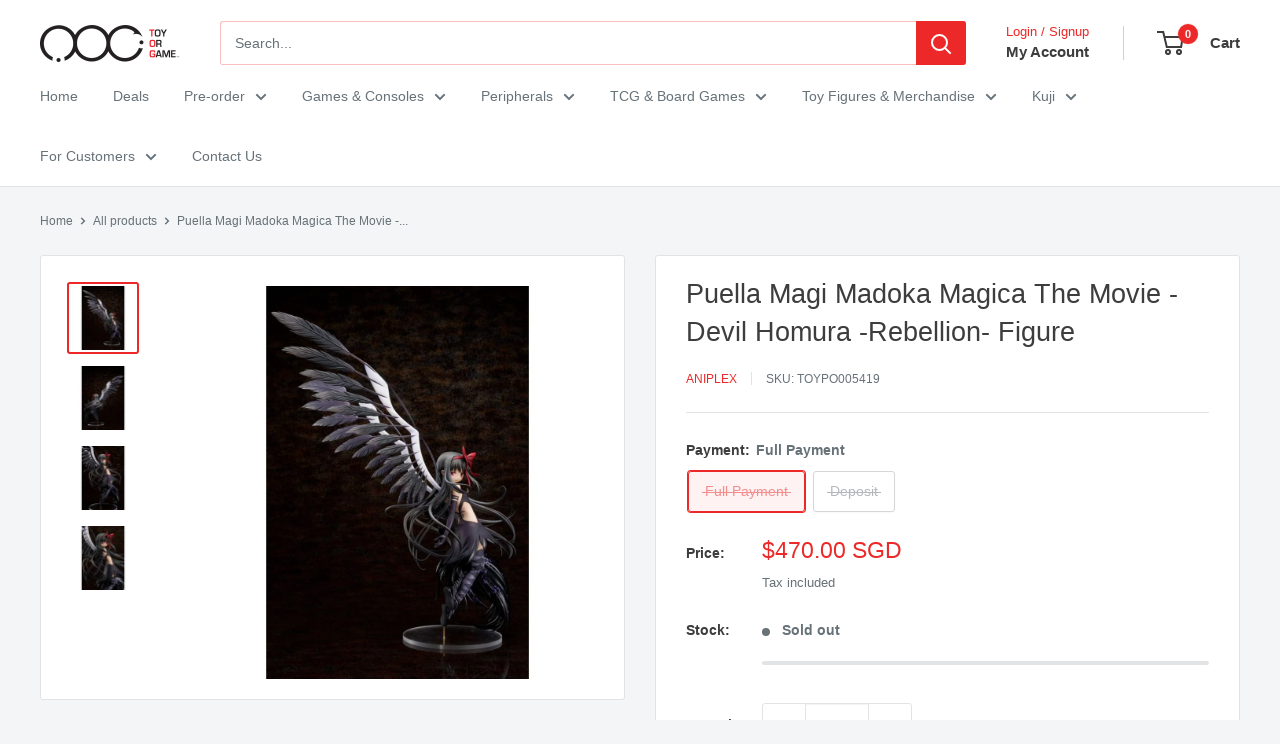

--- FILE ---
content_type: text/html; charset=utf-8
request_url: https://toyorgame.com.sg/products/puella-magi-madoka-magica-the-movie-devil-homura-rebellion-figure
body_size: 25003
content:
<!doctype html>

<html class="no-js" lang="en">
  <head>
    <meta charset="utf-8">
    <meta name="viewport" content="width=device-width, initial-scale=1.0, height=device-height, minimum-scale=1.0, maximum-scale=1.0">
    <meta name="theme-color" content="#ed2828">

    <title>Puella Magi Madoka Magica The Movie - Devil Homura -Rebellion- Figure</title><meta name="description" content="Preorder Price: S$470.00Preorder Deposit: S$200.00Preorder Deadline: 18.11.2023Estimated Release Date: Aug 2024Estimated to reach SG: Sep - Oct 2024 Item Description From the anime series &#39;Madoka Magica The Movie: Rebellion&#39; comes this PVC figure. This fully painted figure stands 40 cm tall and comes with base in a win"><link rel="canonical" href="https://toyorgame.com.sg/products/puella-magi-madoka-magica-the-movie-devil-homura-rebellion-figure"><link rel="shortcut icon" href="//toyorgame.com.sg/cdn/shop/files/favicon_e5973e33-f5ba-42a5-8a08-485b4d68ce48_96x96.png?v=1614298172" type="image/png"><link rel="preload" as="style" href="//toyorgame.com.sg/cdn/shop/t/51/assets/theme.css?v=87406612756141013791759889706">
    <link rel="preload" as="script" href="//toyorgame.com.sg/cdn/shop/t/51/assets/theme.js?v=100952596617660054121759889706">
    <link rel="preconnect" href="https://cdn.shopify.com">
    <link rel="preconnect" href="https://fonts.shopifycdn.com">
    <link rel="dns-prefetch" href="https://productreviews.shopifycdn.com">
    <link rel="dns-prefetch" href="https://ajax.googleapis.com">
    <link rel="dns-prefetch" href="https://maps.googleapis.com">
    <link rel="dns-prefetch" href="https://maps.gstatic.com">

    <meta property="og:type" content="product">
  <meta property="og:title" content="Puella Magi Madoka Magica The Movie - Devil Homura -Rebellion- Figure"><meta property="og:image" content="http://toyorgame.com.sg/cdn/shop/files/1-homura-1.jpg?v=1695398429">
    <meta property="og:image:secure_url" content="https://toyorgame.com.sg/cdn/shop/files/1-homura-1.jpg?v=1695398429">
    <meta property="og:image:width" content="1024">
    <meta property="og:image:height" content="1024">
    <meta property="product:availability" content="out of stock"><meta property="product:price:amount" content="470.00">
  <meta property="product:price:currency" content="SGD"><meta property="og:description" content="Preorder Price: S$470.00Preorder Deposit: S$200.00Preorder Deadline: 18.11.2023Estimated Release Date: Aug 2024Estimated to reach SG: Sep - Oct 2024 Item Description From the anime series &#39;Madoka Magica The Movie: Rebellion&#39; comes this PVC figure. This fully painted figure stands 40 cm tall and comes with base in a win"><meta property="og:url" content="https://toyorgame.com.sg/products/puella-magi-madoka-magica-the-movie-devil-homura-rebellion-figure">
<meta property="og:site_name" content="TOG - Toy Or Game"><meta name="twitter:card" content="summary"><meta name="twitter:title" content="Puella Magi Madoka Magica The Movie - Devil Homura -Rebellion- Figure">
  <meta name="twitter:description" content="
Preorder Price: S$470.00Preorder Deposit: S$200.00Preorder Deadline: 18.11.2023Estimated Release Date: Aug 2024Estimated to reach SG: Sep - Oct 2024
Item Description


















From the anime series &#39;Madoka Magica The Movie: Rebellion&#39; comes this PVC figure. This fully painted figure stands 40 cm tall and comes with base in a window box packaging.
ADDITIONAL INFORMATION FOR PURCHASE




















































Payment is non-refundable/non-transferrable.
Any balance amount will be collected upon pick-up. If stocks are not fulfilled for your order, you will be informed via email regarding the actions to be performed for your payment.
You will be informed by our outlet staff once the stock arrived and is ready for pick up at your selected preferred outlet.">
  <meta name="twitter:image" content="https://toyorgame.com.sg/cdn/shop/files/1-homura-1_600x600_crop_center.jpg?v=1695398429">
    <style>
  
  


  
  
  

  :root {
    --default-text-font-size : 15px;
    --base-text-font-size    : 14px;
    --heading-font-family    : "system_ui", -apple-system, 'Segoe UI', Roboto, 'Helvetica Neue', 'Noto Sans', 'Liberation Sans', Arial, sans-serif, 'Apple Color Emoji', 'Segoe UI Emoji', 'Segoe UI Symbol', 'Noto Color Emoji';
    --heading-font-weight    : 400;
    --heading-font-style     : normal;
    --text-font-family       : "system_ui", -apple-system, 'Segoe UI', Roboto, 'Helvetica Neue', 'Noto Sans', 'Liberation Sans', Arial, sans-serif, 'Apple Color Emoji', 'Segoe UI Emoji', 'Segoe UI Symbol', 'Noto Color Emoji';
    --text-font-weight       : 400;
    --text-font-style        : normal;
    --text-font-bolder-weight: bolder;
    --text-link-decoration   : underline;

    --text-color               : #677279;
    --text-color-rgb           : 103, 114, 121;
    --heading-color            : #3d3d3d;
    --border-color             : #e1e3e4;
    --border-color-rgb         : 225, 227, 228;
    --form-border-color        : #d4d6d8;
    --accent-color             : #ed2828;
    --accent-color-rgb         : 237, 40, 40;
    --link-color               : #ed2828;
    --link-color-hover         : #b90f0f;
    --background               : #f3f5f6;
    --secondary-background     : #ffffff;
    --secondary-background-rgb : 255, 255, 255;
    --accent-background        : rgba(237, 40, 40, 0.08);

    --input-background: #ffffff;

    --error-color       : #ed2828;
    --error-background  : rgba(237, 40, 40, 0.07);
    --success-color     : #00aa00;
    --success-background: rgba(0, 170, 0, 0.11);

    --primary-button-background      : #ed2828;
    --primary-button-background-rgb  : 237, 40, 40;
    --primary-button-text-color      : #ffffff;
    --secondary-button-background    : #ed2828;
    --secondary-button-background-rgb: 237, 40, 40;
    --secondary-button-text-color    : #ffffff;

    --header-background      : #ffffff;
    --header-text-color      : #3d3d3d;
    --header-light-text-color: #ed2828;
    --header-border-color    : rgba(237, 40, 40, 0.3);
    --header-accent-color    : #ed2828;

    --footer-background-color:    #f3f5f6;
    --footer-heading-text-color:  #ed2828;
    --footer-body-text-color:     #677279;
    --footer-body-text-color-rgb: 103, 114, 121;
    --footer-accent-color:        #ed2828;
    --footer-accent-color-rgb:    237, 40, 40;
    --footer-border:              1px solid var(--border-color);
    
    --flickity-arrow-color: #abb1b4;--product-on-sale-accent           : #ed2828;
    --product-on-sale-accent-rgb       : 237, 40, 40;
    --product-on-sale-color            : #ffffff;
    --product-in-stock-color           : #008a00;
    --product-low-stock-color          : #ed2828;
    --product-sold-out-color           : #8a9297;
    --product-custom-label-1-background: #008a00;
    --product-custom-label-1-color     : #ffffff;
    --product-custom-label-2-background: #00a500;
    --product-custom-label-2-color     : #ffffff;
    --product-review-star-color        : #ffbd00;

    --mobile-container-gutter : 20px;
    --desktop-container-gutter: 40px;

    /* Shopify related variables */
    --payment-terms-background-color: #f3f5f6;
  }
</style>

<script>
  // IE11 does not have support for CSS variables, so we have to polyfill them
  if (!(((window || {}).CSS || {}).supports && window.CSS.supports('(--a: 0)'))) {
    const script = document.createElement('script');
    script.type = 'text/javascript';
    script.src = 'https://cdn.jsdelivr.net/npm/css-vars-ponyfill@2';
    script.onload = function() {
      cssVars({});
    };

    document.getElementsByTagName('head')[0].appendChild(script);
  }
</script>


    <script>window.performance && window.performance.mark && window.performance.mark('shopify.content_for_header.start');</script><meta id="shopify-digital-wallet" name="shopify-digital-wallet" content="/9729804/digital_wallets/dialog">
<link rel="alternate" type="application/json+oembed" href="https://toyorgame.com.sg/products/puella-magi-madoka-magica-the-movie-devil-homura-rebellion-figure.oembed">
<script async="async" src="/checkouts/internal/preloads.js?locale=en-SG"></script>
<script id="shopify-features" type="application/json">{"accessToken":"0dd628fb374a2c019779fdc5beed79aa","betas":["rich-media-storefront-analytics"],"domain":"toyorgame.com.sg","predictiveSearch":true,"shopId":9729804,"locale":"en"}</script>
<script>var Shopify = Shopify || {};
Shopify.shop = "toyorgame.myshopify.com";
Shopify.locale = "en";
Shopify.currency = {"active":"SGD","rate":"1.0"};
Shopify.country = "SG";
Shopify.theme = {"name":"Warehouse 6.7.0","id":154957021405,"schema_name":"Warehouse","schema_version":"6.7.0","theme_store_id":871,"role":"main"};
Shopify.theme.handle = "null";
Shopify.theme.style = {"id":null,"handle":null};
Shopify.cdnHost = "toyorgame.com.sg/cdn";
Shopify.routes = Shopify.routes || {};
Shopify.routes.root = "/";</script>
<script type="module">!function(o){(o.Shopify=o.Shopify||{}).modules=!0}(window);</script>
<script>!function(o){function n(){var o=[];function n(){o.push(Array.prototype.slice.apply(arguments))}return n.q=o,n}var t=o.Shopify=o.Shopify||{};t.loadFeatures=n(),t.autoloadFeatures=n()}(window);</script>
<script id="shop-js-analytics" type="application/json">{"pageType":"product"}</script>
<script defer="defer" async type="module" src="//toyorgame.com.sg/cdn/shopifycloud/shop-js/modules/v2/client.init-shop-cart-sync_C5BV16lS.en.esm.js"></script>
<script defer="defer" async type="module" src="//toyorgame.com.sg/cdn/shopifycloud/shop-js/modules/v2/chunk.common_CygWptCX.esm.js"></script>
<script type="module">
  await import("//toyorgame.com.sg/cdn/shopifycloud/shop-js/modules/v2/client.init-shop-cart-sync_C5BV16lS.en.esm.js");
await import("//toyorgame.com.sg/cdn/shopifycloud/shop-js/modules/v2/chunk.common_CygWptCX.esm.js");

  window.Shopify.SignInWithShop?.initShopCartSync?.({"fedCMEnabled":true,"windoidEnabled":true});

</script>
<script id="__st">var __st={"a":9729804,"offset":28800,"reqid":"df98e6d4-c33d-4ea2-b0fc-b29d54e18097-1768830499","pageurl":"toyorgame.com.sg\/products\/puella-magi-madoka-magica-the-movie-devil-homura-rebellion-figure","u":"6cc57f12ec82","p":"product","rtyp":"product","rid":8193520533725};</script>
<script>window.ShopifyPaypalV4VisibilityTracking = true;</script>
<script id="captcha-bootstrap">!function(){'use strict';const t='contact',e='account',n='new_comment',o=[[t,t],['blogs',n],['comments',n],[t,'customer']],c=[[e,'customer_login'],[e,'guest_login'],[e,'recover_customer_password'],[e,'create_customer']],r=t=>t.map((([t,e])=>`form[action*='/${t}']:not([data-nocaptcha='true']) input[name='form_type'][value='${e}']`)).join(','),a=t=>()=>t?[...document.querySelectorAll(t)].map((t=>t.form)):[];function s(){const t=[...o],e=r(t);return a(e)}const i='password',u='form_key',d=['recaptcha-v3-token','g-recaptcha-response','h-captcha-response',i],f=()=>{try{return window.sessionStorage}catch{return}},m='__shopify_v',_=t=>t.elements[u];function p(t,e,n=!1){try{const o=window.sessionStorage,c=JSON.parse(o.getItem(e)),{data:r}=function(t){const{data:e,action:n}=t;return t[m]||n?{data:e,action:n}:{data:t,action:n}}(c);for(const[e,n]of Object.entries(r))t.elements[e]&&(t.elements[e].value=n);n&&o.removeItem(e)}catch(o){console.error('form repopulation failed',{error:o})}}const l='form_type',E='cptcha';function T(t){t.dataset[E]=!0}const w=window,h=w.document,L='Shopify',v='ce_forms',y='captcha';let A=!1;((t,e)=>{const n=(g='f06e6c50-85a8-45c8-87d0-21a2b65856fe',I='https://cdn.shopify.com/shopifycloud/storefront-forms-hcaptcha/ce_storefront_forms_captcha_hcaptcha.v1.5.2.iife.js',D={infoText:'Protected by hCaptcha',privacyText:'Privacy',termsText:'Terms'},(t,e,n)=>{const o=w[L][v],c=o.bindForm;if(c)return c(t,g,e,D).then(n);var r;o.q.push([[t,g,e,D],n]),r=I,A||(h.body.append(Object.assign(h.createElement('script'),{id:'captcha-provider',async:!0,src:r})),A=!0)});var g,I,D;w[L]=w[L]||{},w[L][v]=w[L][v]||{},w[L][v].q=[],w[L][y]=w[L][y]||{},w[L][y].protect=function(t,e){n(t,void 0,e),T(t)},Object.freeze(w[L][y]),function(t,e,n,w,h,L){const[v,y,A,g]=function(t,e,n){const i=e?o:[],u=t?c:[],d=[...i,...u],f=r(d),m=r(i),_=r(d.filter((([t,e])=>n.includes(e))));return[a(f),a(m),a(_),s()]}(w,h,L),I=t=>{const e=t.target;return e instanceof HTMLFormElement?e:e&&e.form},D=t=>v().includes(t);t.addEventListener('submit',(t=>{const e=I(t);if(!e)return;const n=D(e)&&!e.dataset.hcaptchaBound&&!e.dataset.recaptchaBound,o=_(e),c=g().includes(e)&&(!o||!o.value);(n||c)&&t.preventDefault(),c&&!n&&(function(t){try{if(!f())return;!function(t){const e=f();if(!e)return;const n=_(t);if(!n)return;const o=n.value;o&&e.removeItem(o)}(t);const e=Array.from(Array(32),(()=>Math.random().toString(36)[2])).join('');!function(t,e){_(t)||t.append(Object.assign(document.createElement('input'),{type:'hidden',name:u})),t.elements[u].value=e}(t,e),function(t,e){const n=f();if(!n)return;const o=[...t.querySelectorAll(`input[type='${i}']`)].map((({name:t})=>t)),c=[...d,...o],r={};for(const[a,s]of new FormData(t).entries())c.includes(a)||(r[a]=s);n.setItem(e,JSON.stringify({[m]:1,action:t.action,data:r}))}(t,e)}catch(e){console.error('failed to persist form',e)}}(e),e.submit())}));const S=(t,e)=>{t&&!t.dataset[E]&&(n(t,e.some((e=>e===t))),T(t))};for(const o of['focusin','change'])t.addEventListener(o,(t=>{const e=I(t);D(e)&&S(e,y())}));const B=e.get('form_key'),M=e.get(l),P=B&&M;t.addEventListener('DOMContentLoaded',(()=>{const t=y();if(P)for(const e of t)e.elements[l].value===M&&p(e,B);[...new Set([...A(),...v().filter((t=>'true'===t.dataset.shopifyCaptcha))])].forEach((e=>S(e,t)))}))}(h,new URLSearchParams(w.location.search),n,t,e,['guest_login'])})(!0,!0)}();</script>
<script integrity="sha256-4kQ18oKyAcykRKYeNunJcIwy7WH5gtpwJnB7kiuLZ1E=" data-source-attribution="shopify.loadfeatures" defer="defer" src="//toyorgame.com.sg/cdn/shopifycloud/storefront/assets/storefront/load_feature-a0a9edcb.js" crossorigin="anonymous"></script>
<script data-source-attribution="shopify.dynamic_checkout.dynamic.init">var Shopify=Shopify||{};Shopify.PaymentButton=Shopify.PaymentButton||{isStorefrontPortableWallets:!0,init:function(){window.Shopify.PaymentButton.init=function(){};var t=document.createElement("script");t.src="https://toyorgame.com.sg/cdn/shopifycloud/portable-wallets/latest/portable-wallets.en.js",t.type="module",document.head.appendChild(t)}};
</script>
<script data-source-attribution="shopify.dynamic_checkout.buyer_consent">
  function portableWalletsHideBuyerConsent(e){var t=document.getElementById("shopify-buyer-consent"),n=document.getElementById("shopify-subscription-policy-button");t&&n&&(t.classList.add("hidden"),t.setAttribute("aria-hidden","true"),n.removeEventListener("click",e))}function portableWalletsShowBuyerConsent(e){var t=document.getElementById("shopify-buyer-consent"),n=document.getElementById("shopify-subscription-policy-button");t&&n&&(t.classList.remove("hidden"),t.removeAttribute("aria-hidden"),n.addEventListener("click",e))}window.Shopify?.PaymentButton&&(window.Shopify.PaymentButton.hideBuyerConsent=portableWalletsHideBuyerConsent,window.Shopify.PaymentButton.showBuyerConsent=portableWalletsShowBuyerConsent);
</script>
<script data-source-attribution="shopify.dynamic_checkout.cart.bootstrap">document.addEventListener("DOMContentLoaded",(function(){function t(){return document.querySelector("shopify-accelerated-checkout-cart, shopify-accelerated-checkout")}if(t())Shopify.PaymentButton.init();else{new MutationObserver((function(e,n){t()&&(Shopify.PaymentButton.init(),n.disconnect())})).observe(document.body,{childList:!0,subtree:!0})}}));
</script>

<script>window.performance && window.performance.mark && window.performance.mark('shopify.content_for_header.end');</script>

    <link rel="stylesheet" href="//toyorgame.com.sg/cdn/shop/t/51/assets/theme.css?v=87406612756141013791759889706">

    <script type="application/ld+json">{"@context":"http:\/\/schema.org\/","@id":"\/products\/puella-magi-madoka-magica-the-movie-devil-homura-rebellion-figure#product","@type":"ProductGroup","brand":{"@type":"Brand","name":"Aniplex"},"category":"Toy PO Closed","description":"\nPreorder Price: S$470.00Preorder Deposit: S$200.00Preorder Deadline: 18.11.2023Estimated Release Date: Aug 2024Estimated to reach SG: Sep - Oct 2024\nItem Description\n\n\n\n\n\n\n\n\n\n\n\n\n\n\n\n\n\n\nFrom the anime series 'Madoka Magica The Movie: Rebellion' comes this PVC figure. This fully painted figure stands 40 cm tall and comes with base in a window box packaging.\nADDITIONAL INFORMATION FOR PURCHASE\n\n\n\n\n\n\n\n\n\n\n\n\n\n\n\n\n\n\n\n\n\n\n\n\n\n\n\n\n\n\n\n\n\n\n\n\n\n\n\n\n\n\n\n\n\n\n\n\n\n\n\n\nPayment is non-refundable\/non-transferrable.\nAny balance amount will be collected upon pick-up. If stocks are not fulfilled for your order, you will be informed via email regarding the actions to be performed for your payment.\nYou will be informed by our outlet staff once the stock arrived and is ready for pick up at your selected preferred outlet.","hasVariant":[{"@id":"\/products\/puella-magi-madoka-magica-the-movie-devil-homura-rebellion-figure?variant=44071510016221#variant","@type":"Product","image":"https:\/\/toyorgame.com.sg\/cdn\/shop\/files\/1-homura-1.jpg?v=1695398429\u0026width=1920","name":"Puella Magi Madoka Magica The Movie - Devil Homura -Rebellion- Figure - Full Payment","offers":{"@id":"\/products\/puella-magi-madoka-magica-the-movie-devil-homura-rebellion-figure?variant=44071510016221#offer","@type":"Offer","availability":"http:\/\/schema.org\/OutOfStock","price":"470.00","priceCurrency":"SGD","url":"https:\/\/toyorgame.com.sg\/products\/puella-magi-madoka-magica-the-movie-devil-homura-rebellion-figure?variant=44071510016221"},"sku":"TOYPO005419"},{"@id":"\/products\/puella-magi-madoka-magica-the-movie-devil-homura-rebellion-figure?variant=44071510048989#variant","@type":"Product","image":"https:\/\/toyorgame.com.sg\/cdn\/shop\/files\/1-homura-1.jpg?v=1695398429\u0026width=1920","name":"Puella Magi Madoka Magica The Movie - Devil Homura -Rebellion- Figure - Deposit","offers":{"@id":"\/products\/puella-magi-madoka-magica-the-movie-devil-homura-rebellion-figure?variant=44071510048989#offer","@type":"Offer","availability":"http:\/\/schema.org\/OutOfStock","price":"200.00","priceCurrency":"SGD","url":"https:\/\/toyorgame.com.sg\/products\/puella-magi-madoka-magica-the-movie-devil-homura-rebellion-figure?variant=44071510048989"},"sku":"TOYPO005419"}],"name":"Puella Magi Madoka Magica The Movie - Devil Homura -Rebellion- Figure","productGroupID":"8193520533725","url":"https:\/\/toyorgame.com.sg\/products\/puella-magi-madoka-magica-the-movie-devil-homura-rebellion-figure"}</script><script type="application/ld+json">
  {
    "@context": "https://schema.org",
    "@type": "BreadcrumbList",
    "itemListElement": [{
        "@type": "ListItem",
        "position": 1,
        "name": "Home",
        "item": "https://toyorgame.com.sg"
      },{
            "@type": "ListItem",
            "position": 2,
            "name": "Puella Magi Madoka Magica The Movie - Devil Homura -Rebellion- Figure",
            "item": "https://toyorgame.com.sg/products/puella-magi-madoka-magica-the-movie-devil-homura-rebellion-figure"
          }]
  }
</script>

    <script>
      // This allows to expose several variables to the global scope, to be used in scripts
      window.theme = {
        pageType: "product",
        cartCount: 0,
        moneyFormat: "${{amount}}",
        moneyWithCurrencyFormat: "${{amount}} SGD",
        currencyCodeEnabled: true,
        showDiscount: true,
        discountMode: "saving",
        cartType: "drawer"
      };

      window.routes = {
        rootUrl: "\/",
        rootUrlWithoutSlash: '',
        cartUrl: "\/cart",
        cartAddUrl: "\/cart\/add",
        cartChangeUrl: "\/cart\/change",
        searchUrl: "\/search",
        productRecommendationsUrl: "\/recommendations\/products"
      };

      window.languages = {
        productRegularPrice: "Regular price",
        productSalePrice: "Sale price",
        collectionOnSaleLabel: "Save {{savings}}",
        productFormUnavailable: "Unavailable",
        productFormAddToCart: "Add to cart",
        productFormPreOrder: "PRE-ORDER",
        productFormSoldOut: "Sold out",
        productAdded: "Product has been added to your cart",
        productAddedShort: "Added!",
        shippingEstimatorNoResults: "No shipping could be found for your address.",
        shippingEstimatorOneResult: "There is one shipping rate for your address:",
        shippingEstimatorMultipleResults: "There are {{count}} shipping rates for your address:",
        shippingEstimatorErrors: "There are some errors:"
      };

      document.documentElement.className = document.documentElement.className.replace('no-js', 'js');
    </script><script src="//toyorgame.com.sg/cdn/shop/t/51/assets/theme.js?v=100952596617660054121759889706" defer></script>
    <script src="//toyorgame.com.sg/cdn/shop/t/51/assets/custom.js?v=102476495355921946141759889705" defer></script><script>
        (function () {
          window.onpageshow = function() {
            // We force re-freshing the cart content onpageshow, as most browsers will serve a cache copy when hitting the
            // back button, which cause staled data
            document.documentElement.dispatchEvent(new CustomEvent('cart:refresh', {
              bubbles: true,
              detail: {scrollToTop: false}
            }));
          };
        })();
      </script><!-- BEGIN app block: shopify://apps/minmaxify-order-limits/blocks/app-embed-block/3acfba32-89f3-4377-ae20-cbb9abc48475 --><script type="text/javascript" src="https://limits.minmaxify.com/toyorgame.myshopify.com?v=83c&r=20220811184743"></script>

<!-- END app block --><link href="https://monorail-edge.shopifysvc.com" rel="dns-prefetch">
<script>(function(){if ("sendBeacon" in navigator && "performance" in window) {try {var session_token_from_headers = performance.getEntriesByType('navigation')[0].serverTiming.find(x => x.name == '_s').description;} catch {var session_token_from_headers = undefined;}var session_cookie_matches = document.cookie.match(/_shopify_s=([^;]*)/);var session_token_from_cookie = session_cookie_matches && session_cookie_matches.length === 2 ? session_cookie_matches[1] : "";var session_token = session_token_from_headers || session_token_from_cookie || "";function handle_abandonment_event(e) {var entries = performance.getEntries().filter(function(entry) {return /monorail-edge.shopifysvc.com/.test(entry.name);});if (!window.abandonment_tracked && entries.length === 0) {window.abandonment_tracked = true;var currentMs = Date.now();var navigation_start = performance.timing.navigationStart;var payload = {shop_id: 9729804,url: window.location.href,navigation_start,duration: currentMs - navigation_start,session_token,page_type: "product"};window.navigator.sendBeacon("https://monorail-edge.shopifysvc.com/v1/produce", JSON.stringify({schema_id: "online_store_buyer_site_abandonment/1.1",payload: payload,metadata: {event_created_at_ms: currentMs,event_sent_at_ms: currentMs}}));}}window.addEventListener('pagehide', handle_abandonment_event);}}());</script>
<script id="web-pixels-manager-setup">(function e(e,d,r,n,o){if(void 0===o&&(o={}),!Boolean(null===(a=null===(i=window.Shopify)||void 0===i?void 0:i.analytics)||void 0===a?void 0:a.replayQueue)){var i,a;window.Shopify=window.Shopify||{};var t=window.Shopify;t.analytics=t.analytics||{};var s=t.analytics;s.replayQueue=[],s.publish=function(e,d,r){return s.replayQueue.push([e,d,r]),!0};try{self.performance.mark("wpm:start")}catch(e){}var l=function(){var e={modern:/Edge?\/(1{2}[4-9]|1[2-9]\d|[2-9]\d{2}|\d{4,})\.\d+(\.\d+|)|Firefox\/(1{2}[4-9]|1[2-9]\d|[2-9]\d{2}|\d{4,})\.\d+(\.\d+|)|Chrom(ium|e)\/(9{2}|\d{3,})\.\d+(\.\d+|)|(Maci|X1{2}).+ Version\/(15\.\d+|(1[6-9]|[2-9]\d|\d{3,})\.\d+)([,.]\d+|)( \(\w+\)|)( Mobile\/\w+|) Safari\/|Chrome.+OPR\/(9{2}|\d{3,})\.\d+\.\d+|(CPU[ +]OS|iPhone[ +]OS|CPU[ +]iPhone|CPU IPhone OS|CPU iPad OS)[ +]+(15[._]\d+|(1[6-9]|[2-9]\d|\d{3,})[._]\d+)([._]\d+|)|Android:?[ /-](13[3-9]|1[4-9]\d|[2-9]\d{2}|\d{4,})(\.\d+|)(\.\d+|)|Android.+Firefox\/(13[5-9]|1[4-9]\d|[2-9]\d{2}|\d{4,})\.\d+(\.\d+|)|Android.+Chrom(ium|e)\/(13[3-9]|1[4-9]\d|[2-9]\d{2}|\d{4,})\.\d+(\.\d+|)|SamsungBrowser\/([2-9]\d|\d{3,})\.\d+/,legacy:/Edge?\/(1[6-9]|[2-9]\d|\d{3,})\.\d+(\.\d+|)|Firefox\/(5[4-9]|[6-9]\d|\d{3,})\.\d+(\.\d+|)|Chrom(ium|e)\/(5[1-9]|[6-9]\d|\d{3,})\.\d+(\.\d+|)([\d.]+$|.*Safari\/(?![\d.]+ Edge\/[\d.]+$))|(Maci|X1{2}).+ Version\/(10\.\d+|(1[1-9]|[2-9]\d|\d{3,})\.\d+)([,.]\d+|)( \(\w+\)|)( Mobile\/\w+|) Safari\/|Chrome.+OPR\/(3[89]|[4-9]\d|\d{3,})\.\d+\.\d+|(CPU[ +]OS|iPhone[ +]OS|CPU[ +]iPhone|CPU IPhone OS|CPU iPad OS)[ +]+(10[._]\d+|(1[1-9]|[2-9]\d|\d{3,})[._]\d+)([._]\d+|)|Android:?[ /-](13[3-9]|1[4-9]\d|[2-9]\d{2}|\d{4,})(\.\d+|)(\.\d+|)|Mobile Safari.+OPR\/([89]\d|\d{3,})\.\d+\.\d+|Android.+Firefox\/(13[5-9]|1[4-9]\d|[2-9]\d{2}|\d{4,})\.\d+(\.\d+|)|Android.+Chrom(ium|e)\/(13[3-9]|1[4-9]\d|[2-9]\d{2}|\d{4,})\.\d+(\.\d+|)|Android.+(UC? ?Browser|UCWEB|U3)[ /]?(15\.([5-9]|\d{2,})|(1[6-9]|[2-9]\d|\d{3,})\.\d+)\.\d+|SamsungBrowser\/(5\.\d+|([6-9]|\d{2,})\.\d+)|Android.+MQ{2}Browser\/(14(\.(9|\d{2,})|)|(1[5-9]|[2-9]\d|\d{3,})(\.\d+|))(\.\d+|)|K[Aa][Ii]OS\/(3\.\d+|([4-9]|\d{2,})\.\d+)(\.\d+|)/},d=e.modern,r=e.legacy,n=navigator.userAgent;return n.match(d)?"modern":n.match(r)?"legacy":"unknown"}(),u="modern"===l?"modern":"legacy",c=(null!=n?n:{modern:"",legacy:""})[u],f=function(e){return[e.baseUrl,"/wpm","/b",e.hashVersion,"modern"===e.buildTarget?"m":"l",".js"].join("")}({baseUrl:d,hashVersion:r,buildTarget:u}),m=function(e){var d=e.version,r=e.bundleTarget,n=e.surface,o=e.pageUrl,i=e.monorailEndpoint;return{emit:function(e){var a=e.status,t=e.errorMsg,s=(new Date).getTime(),l=JSON.stringify({metadata:{event_sent_at_ms:s},events:[{schema_id:"web_pixels_manager_load/3.1",payload:{version:d,bundle_target:r,page_url:o,status:a,surface:n,error_msg:t},metadata:{event_created_at_ms:s}}]});if(!i)return console&&console.warn&&console.warn("[Web Pixels Manager] No Monorail endpoint provided, skipping logging."),!1;try{return self.navigator.sendBeacon.bind(self.navigator)(i,l)}catch(e){}var u=new XMLHttpRequest;try{return u.open("POST",i,!0),u.setRequestHeader("Content-Type","text/plain"),u.send(l),!0}catch(e){return console&&console.warn&&console.warn("[Web Pixels Manager] Got an unhandled error while logging to Monorail."),!1}}}}({version:r,bundleTarget:l,surface:e.surface,pageUrl:self.location.href,monorailEndpoint:e.monorailEndpoint});try{o.browserTarget=l,function(e){var d=e.src,r=e.async,n=void 0===r||r,o=e.onload,i=e.onerror,a=e.sri,t=e.scriptDataAttributes,s=void 0===t?{}:t,l=document.createElement("script"),u=document.querySelector("head"),c=document.querySelector("body");if(l.async=n,l.src=d,a&&(l.integrity=a,l.crossOrigin="anonymous"),s)for(var f in s)if(Object.prototype.hasOwnProperty.call(s,f))try{l.dataset[f]=s[f]}catch(e){}if(o&&l.addEventListener("load",o),i&&l.addEventListener("error",i),u)u.appendChild(l);else{if(!c)throw new Error("Did not find a head or body element to append the script");c.appendChild(l)}}({src:f,async:!0,onload:function(){if(!function(){var e,d;return Boolean(null===(d=null===(e=window.Shopify)||void 0===e?void 0:e.analytics)||void 0===d?void 0:d.initialized)}()){var d=window.webPixelsManager.init(e)||void 0;if(d){var r=window.Shopify.analytics;r.replayQueue.forEach((function(e){var r=e[0],n=e[1],o=e[2];d.publishCustomEvent(r,n,o)})),r.replayQueue=[],r.publish=d.publishCustomEvent,r.visitor=d.visitor,r.initialized=!0}}},onerror:function(){return m.emit({status:"failed",errorMsg:"".concat(f," has failed to load")})},sri:function(e){var d=/^sha384-[A-Za-z0-9+/=]+$/;return"string"==typeof e&&d.test(e)}(c)?c:"",scriptDataAttributes:o}),m.emit({status:"loading"})}catch(e){m.emit({status:"failed",errorMsg:(null==e?void 0:e.message)||"Unknown error"})}}})({shopId: 9729804,storefrontBaseUrl: "https://toyorgame.com.sg",extensionsBaseUrl: "https://extensions.shopifycdn.com/cdn/shopifycloud/web-pixels-manager",monorailEndpoint: "https://monorail-edge.shopifysvc.com/unstable/produce_batch",surface: "storefront-renderer",enabledBetaFlags: ["2dca8a86"],webPixelsConfigList: [{"id":"shopify-app-pixel","configuration":"{}","eventPayloadVersion":"v1","runtimeContext":"STRICT","scriptVersion":"0450","apiClientId":"shopify-pixel","type":"APP","privacyPurposes":["ANALYTICS","MARKETING"]},{"id":"shopify-custom-pixel","eventPayloadVersion":"v1","runtimeContext":"LAX","scriptVersion":"0450","apiClientId":"shopify-pixel","type":"CUSTOM","privacyPurposes":["ANALYTICS","MARKETING"]}],isMerchantRequest: false,initData: {"shop":{"name":"TOG - Toy Or Game","paymentSettings":{"currencyCode":"SGD"},"myshopifyDomain":"toyorgame.myshopify.com","countryCode":"SG","storefrontUrl":"https:\/\/toyorgame.com.sg"},"customer":null,"cart":null,"checkout":null,"productVariants":[{"price":{"amount":470.0,"currencyCode":"SGD"},"product":{"title":"Puella Magi Madoka Magica The Movie - Devil Homura -Rebellion- Figure","vendor":"Aniplex","id":"8193520533725","untranslatedTitle":"Puella Magi Madoka Magica The Movie - Devil Homura -Rebellion- Figure","url":"\/products\/puella-magi-madoka-magica-the-movie-devil-homura-rebellion-figure","type":"Toy PO Closed"},"id":"44071510016221","image":{"src":"\/\/toyorgame.com.sg\/cdn\/shop\/files\/1-homura-1.jpg?v=1695398429"},"sku":"TOYPO005419","title":"Full Payment","untranslatedTitle":"Full Payment"},{"price":{"amount":200.0,"currencyCode":"SGD"},"product":{"title":"Puella Magi Madoka Magica The Movie - Devil Homura -Rebellion- Figure","vendor":"Aniplex","id":"8193520533725","untranslatedTitle":"Puella Magi Madoka Magica The Movie - Devil Homura -Rebellion- Figure","url":"\/products\/puella-magi-madoka-magica-the-movie-devil-homura-rebellion-figure","type":"Toy PO Closed"},"id":"44071510048989","image":{"src":"\/\/toyorgame.com.sg\/cdn\/shop\/files\/1-homura-1.jpg?v=1695398429"},"sku":"TOYPO005419","title":"Deposit","untranslatedTitle":"Deposit"}],"purchasingCompany":null},},"https://toyorgame.com.sg/cdn","fcfee988w5aeb613cpc8e4bc33m6693e112",{"modern":"","legacy":""},{"shopId":"9729804","storefrontBaseUrl":"https:\/\/toyorgame.com.sg","extensionBaseUrl":"https:\/\/extensions.shopifycdn.com\/cdn\/shopifycloud\/web-pixels-manager","surface":"storefront-renderer","enabledBetaFlags":"[\"2dca8a86\"]","isMerchantRequest":"false","hashVersion":"fcfee988w5aeb613cpc8e4bc33m6693e112","publish":"custom","events":"[[\"page_viewed\",{}],[\"product_viewed\",{\"productVariant\":{\"price\":{\"amount\":470.0,\"currencyCode\":\"SGD\"},\"product\":{\"title\":\"Puella Magi Madoka Magica The Movie - Devil Homura -Rebellion- Figure\",\"vendor\":\"Aniplex\",\"id\":\"8193520533725\",\"untranslatedTitle\":\"Puella Magi Madoka Magica The Movie - Devil Homura -Rebellion- Figure\",\"url\":\"\/products\/puella-magi-madoka-magica-the-movie-devil-homura-rebellion-figure\",\"type\":\"Toy PO Closed\"},\"id\":\"44071510016221\",\"image\":{\"src\":\"\/\/toyorgame.com.sg\/cdn\/shop\/files\/1-homura-1.jpg?v=1695398429\"},\"sku\":\"TOYPO005419\",\"title\":\"Full Payment\",\"untranslatedTitle\":\"Full Payment\"}}]]"});</script><script>
  window.ShopifyAnalytics = window.ShopifyAnalytics || {};
  window.ShopifyAnalytics.meta = window.ShopifyAnalytics.meta || {};
  window.ShopifyAnalytics.meta.currency = 'SGD';
  var meta = {"product":{"id":8193520533725,"gid":"gid:\/\/shopify\/Product\/8193520533725","vendor":"Aniplex","type":"Toy PO Closed","handle":"puella-magi-madoka-magica-the-movie-devil-homura-rebellion-figure","variants":[{"id":44071510016221,"price":47000,"name":"Puella Magi Madoka Magica The Movie - Devil Homura -Rebellion- Figure - Full Payment","public_title":"Full Payment","sku":"TOYPO005419"},{"id":44071510048989,"price":20000,"name":"Puella Magi Madoka Magica The Movie - Devil Homura -Rebellion- Figure - Deposit","public_title":"Deposit","sku":"TOYPO005419"}],"remote":false},"page":{"pageType":"product","resourceType":"product","resourceId":8193520533725,"requestId":"df98e6d4-c33d-4ea2-b0fc-b29d54e18097-1768830499"}};
  for (var attr in meta) {
    window.ShopifyAnalytics.meta[attr] = meta[attr];
  }
</script>
<script class="analytics">
  (function () {
    var customDocumentWrite = function(content) {
      var jquery = null;

      if (window.jQuery) {
        jquery = window.jQuery;
      } else if (window.Checkout && window.Checkout.$) {
        jquery = window.Checkout.$;
      }

      if (jquery) {
        jquery('body').append(content);
      }
    };

    var hasLoggedConversion = function(token) {
      if (token) {
        return document.cookie.indexOf('loggedConversion=' + token) !== -1;
      }
      return false;
    }

    var setCookieIfConversion = function(token) {
      if (token) {
        var twoMonthsFromNow = new Date(Date.now());
        twoMonthsFromNow.setMonth(twoMonthsFromNow.getMonth() + 2);

        document.cookie = 'loggedConversion=' + token + '; expires=' + twoMonthsFromNow;
      }
    }

    var trekkie = window.ShopifyAnalytics.lib = window.trekkie = window.trekkie || [];
    if (trekkie.integrations) {
      return;
    }
    trekkie.methods = [
      'identify',
      'page',
      'ready',
      'track',
      'trackForm',
      'trackLink'
    ];
    trekkie.factory = function(method) {
      return function() {
        var args = Array.prototype.slice.call(arguments);
        args.unshift(method);
        trekkie.push(args);
        return trekkie;
      };
    };
    for (var i = 0; i < trekkie.methods.length; i++) {
      var key = trekkie.methods[i];
      trekkie[key] = trekkie.factory(key);
    }
    trekkie.load = function(config) {
      trekkie.config = config || {};
      trekkie.config.initialDocumentCookie = document.cookie;
      var first = document.getElementsByTagName('script')[0];
      var script = document.createElement('script');
      script.type = 'text/javascript';
      script.onerror = function(e) {
        var scriptFallback = document.createElement('script');
        scriptFallback.type = 'text/javascript';
        scriptFallback.onerror = function(error) {
                var Monorail = {
      produce: function produce(monorailDomain, schemaId, payload) {
        var currentMs = new Date().getTime();
        var event = {
          schema_id: schemaId,
          payload: payload,
          metadata: {
            event_created_at_ms: currentMs,
            event_sent_at_ms: currentMs
          }
        };
        return Monorail.sendRequest("https://" + monorailDomain + "/v1/produce", JSON.stringify(event));
      },
      sendRequest: function sendRequest(endpointUrl, payload) {
        // Try the sendBeacon API
        if (window && window.navigator && typeof window.navigator.sendBeacon === 'function' && typeof window.Blob === 'function' && !Monorail.isIos12()) {
          var blobData = new window.Blob([payload], {
            type: 'text/plain'
          });

          if (window.navigator.sendBeacon(endpointUrl, blobData)) {
            return true;
          } // sendBeacon was not successful

        } // XHR beacon

        var xhr = new XMLHttpRequest();

        try {
          xhr.open('POST', endpointUrl);
          xhr.setRequestHeader('Content-Type', 'text/plain');
          xhr.send(payload);
        } catch (e) {
          console.log(e);
        }

        return false;
      },
      isIos12: function isIos12() {
        return window.navigator.userAgent.lastIndexOf('iPhone; CPU iPhone OS 12_') !== -1 || window.navigator.userAgent.lastIndexOf('iPad; CPU OS 12_') !== -1;
      }
    };
    Monorail.produce('monorail-edge.shopifysvc.com',
      'trekkie_storefront_load_errors/1.1',
      {shop_id: 9729804,
      theme_id: 154957021405,
      app_name: "storefront",
      context_url: window.location.href,
      source_url: "//toyorgame.com.sg/cdn/s/trekkie.storefront.cd680fe47e6c39ca5d5df5f0a32d569bc48c0f27.min.js"});

        };
        scriptFallback.async = true;
        scriptFallback.src = '//toyorgame.com.sg/cdn/s/trekkie.storefront.cd680fe47e6c39ca5d5df5f0a32d569bc48c0f27.min.js';
        first.parentNode.insertBefore(scriptFallback, first);
      };
      script.async = true;
      script.src = '//toyorgame.com.sg/cdn/s/trekkie.storefront.cd680fe47e6c39ca5d5df5f0a32d569bc48c0f27.min.js';
      first.parentNode.insertBefore(script, first);
    };
    trekkie.load(
      {"Trekkie":{"appName":"storefront","development":false,"defaultAttributes":{"shopId":9729804,"isMerchantRequest":null,"themeId":154957021405,"themeCityHash":"13843070115998618897","contentLanguage":"en","currency":"SGD","eventMetadataId":"e6953d45-daeb-4ed8-964f-81ee0bd2f1b7"},"isServerSideCookieWritingEnabled":true,"monorailRegion":"shop_domain","enabledBetaFlags":["65f19447"]},"Session Attribution":{},"S2S":{"facebookCapiEnabled":false,"source":"trekkie-storefront-renderer","apiClientId":580111}}
    );

    var loaded = false;
    trekkie.ready(function() {
      if (loaded) return;
      loaded = true;

      window.ShopifyAnalytics.lib = window.trekkie;

      var originalDocumentWrite = document.write;
      document.write = customDocumentWrite;
      try { window.ShopifyAnalytics.merchantGoogleAnalytics.call(this); } catch(error) {};
      document.write = originalDocumentWrite;

      window.ShopifyAnalytics.lib.page(null,{"pageType":"product","resourceType":"product","resourceId":8193520533725,"requestId":"df98e6d4-c33d-4ea2-b0fc-b29d54e18097-1768830499","shopifyEmitted":true});

      var match = window.location.pathname.match(/checkouts\/(.+)\/(thank_you|post_purchase)/)
      var token = match? match[1]: undefined;
      if (!hasLoggedConversion(token)) {
        setCookieIfConversion(token);
        window.ShopifyAnalytics.lib.track("Viewed Product",{"currency":"SGD","variantId":44071510016221,"productId":8193520533725,"productGid":"gid:\/\/shopify\/Product\/8193520533725","name":"Puella Magi Madoka Magica The Movie - Devil Homura -Rebellion- Figure - Full Payment","price":"470.00","sku":"TOYPO005419","brand":"Aniplex","variant":"Full Payment","category":"Toy PO Closed","nonInteraction":true,"remote":false},undefined,undefined,{"shopifyEmitted":true});
      window.ShopifyAnalytics.lib.track("monorail:\/\/trekkie_storefront_viewed_product\/1.1",{"currency":"SGD","variantId":44071510016221,"productId":8193520533725,"productGid":"gid:\/\/shopify\/Product\/8193520533725","name":"Puella Magi Madoka Magica The Movie - Devil Homura -Rebellion- Figure - Full Payment","price":"470.00","sku":"TOYPO005419","brand":"Aniplex","variant":"Full Payment","category":"Toy PO Closed","nonInteraction":true,"remote":false,"referer":"https:\/\/toyorgame.com.sg\/products\/puella-magi-madoka-magica-the-movie-devil-homura-rebellion-figure"});
      }
    });


        var eventsListenerScript = document.createElement('script');
        eventsListenerScript.async = true;
        eventsListenerScript.src = "//toyorgame.com.sg/cdn/shopifycloud/storefront/assets/shop_events_listener-3da45d37.js";
        document.getElementsByTagName('head')[0].appendChild(eventsListenerScript);

})();</script>
<script
  defer
  src="https://toyorgame.com.sg/cdn/shopifycloud/perf-kit/shopify-perf-kit-3.0.4.min.js"
  data-application="storefront-renderer"
  data-shop-id="9729804"
  data-render-region="gcp-us-central1"
  data-page-type="product"
  data-theme-instance-id="154957021405"
  data-theme-name="Warehouse"
  data-theme-version="6.7.0"
  data-monorail-region="shop_domain"
  data-resource-timing-sampling-rate="10"
  data-shs="true"
  data-shs-beacon="true"
  data-shs-export-with-fetch="true"
  data-shs-logs-sample-rate="1"
  data-shs-beacon-endpoint="https://toyorgame.com.sg/api/collect"
></script>
</head>

  <body class="warehouse--v4 features--animate-zoom template-product " data-instant-intensity="viewport"><svg class="visually-hidden">
      <linearGradient id="rating-star-gradient-half">
        <stop offset="50%" stop-color="var(--product-review-star-color)" />
        <stop offset="50%" stop-color="rgba(var(--text-color-rgb), .4)" stop-opacity="0.4" />
      </linearGradient>
    </svg>

    <a href="#main" class="visually-hidden skip-to-content">Skip to content</a>
    <span class="loading-bar"></span><!-- BEGIN sections: header-group -->
<div id="shopify-section-sections--20451975495901__header" class="shopify-section shopify-section-group-header-group shopify-section__header"><section data-section-id="sections--20451975495901__header" data-section-type="header" data-section-settings="{
  &quot;navigationLayout&quot;: &quot;inline&quot;,
  &quot;desktopOpenTrigger&quot;: &quot;hover&quot;,
  &quot;useStickyHeader&quot;: true
}">
  <header class="header header--inline " role="banner">
    <div class="container">
      <div class="header__inner"><nav class="header__mobile-nav hidden-lap-and-up">
            <button class="header__mobile-nav-toggle icon-state touch-area" data-action="toggle-menu" aria-expanded="false" aria-haspopup="true" aria-controls="mobile-menu" aria-label="Open menu">
              <span class="icon-state__primary"><svg focusable="false" class="icon icon--hamburger-mobile " viewBox="0 0 20 16" role="presentation">
      <path d="M0 14h20v2H0v-2zM0 0h20v2H0V0zm0 7h20v2H0V7z" fill="currentColor" fill-rule="evenodd"></path>
    </svg></span>
              <span class="icon-state__secondary"><svg focusable="false" class="icon icon--close " viewBox="0 0 19 19" role="presentation">
      <path d="M9.1923882 8.39339828l7.7781745-7.7781746 1.4142136 1.41421357-7.7781746 7.77817459 7.7781746 7.77817456L16.9705627 19l-7.7781745-7.7781746L1.41421356 19 0 17.5857864l7.7781746-7.77817456L0 2.02943725 1.41421356.61522369 9.1923882 8.39339828z" fill="currentColor" fill-rule="evenodd"></path>
    </svg></span>
            </button><div id="mobile-menu" class="mobile-menu" aria-hidden="true"><svg focusable="false" class="icon icon--nav-triangle-borderless " viewBox="0 0 20 9" role="presentation">
      <path d="M.47108938 9c.2694725-.26871321.57077721-.56867841.90388257-.89986354C3.12384116 6.36134886 5.74788116 3.76338565 9.2467995.30653888c.4145057-.4095171 1.0844277-.40860098 1.4977971.00205122L19.4935156 9H.47108938z" fill="#ffffff"></path>
    </svg><div class="mobile-menu__inner">
    <div class="mobile-menu__panel">
      <div class="mobile-menu__section">
        <ul class="mobile-menu__nav" data-type="menu" role="list"><li class="mobile-menu__nav-item"><a href="/" class="mobile-menu__nav-link" data-type="menuitem">Home</a></li><li class="mobile-menu__nav-item"><a href="/collections/promo" class="mobile-menu__nav-link" data-type="menuitem">Deals</a></li><li class="mobile-menu__nav-item"><button class="mobile-menu__nav-link" data-type="menuitem" aria-haspopup="true" aria-expanded="false" aria-controls="mobile-panel-2" data-action="open-panel">Pre-order<svg focusable="false" class="icon icon--arrow-right " viewBox="0 0 8 12" role="presentation">
      <path stroke="currentColor" stroke-width="2" d="M2 2l4 4-4 4" fill="none" stroke-linecap="square"></path>
    </svg></button></li><li class="mobile-menu__nav-item"><button class="mobile-menu__nav-link" data-type="menuitem" aria-haspopup="true" aria-expanded="false" aria-controls="mobile-panel-3" data-action="open-panel">Games & Consoles<svg focusable="false" class="icon icon--arrow-right " viewBox="0 0 8 12" role="presentation">
      <path stroke="currentColor" stroke-width="2" d="M2 2l4 4-4 4" fill="none" stroke-linecap="square"></path>
    </svg></button></li><li class="mobile-menu__nav-item"><button class="mobile-menu__nav-link" data-type="menuitem" aria-haspopup="true" aria-expanded="false" aria-controls="mobile-panel-4" data-action="open-panel">Peripherals<svg focusable="false" class="icon icon--arrow-right " viewBox="0 0 8 12" role="presentation">
      <path stroke="currentColor" stroke-width="2" d="M2 2l4 4-4 4" fill="none" stroke-linecap="square"></path>
    </svg></button></li><li class="mobile-menu__nav-item"><button class="mobile-menu__nav-link" data-type="menuitem" aria-haspopup="true" aria-expanded="false" aria-controls="mobile-panel-5" data-action="open-panel">TCG & Board Games<svg focusable="false" class="icon icon--arrow-right " viewBox="0 0 8 12" role="presentation">
      <path stroke="currentColor" stroke-width="2" d="M2 2l4 4-4 4" fill="none" stroke-linecap="square"></path>
    </svg></button></li><li class="mobile-menu__nav-item"><button class="mobile-menu__nav-link" data-type="menuitem" aria-haspopup="true" aria-expanded="false" aria-controls="mobile-panel-6" data-action="open-panel">Toy Figures & Merchandise<svg focusable="false" class="icon icon--arrow-right " viewBox="0 0 8 12" role="presentation">
      <path stroke="currentColor" stroke-width="2" d="M2 2l4 4-4 4" fill="none" stroke-linecap="square"></path>
    </svg></button></li><li class="mobile-menu__nav-item"><button class="mobile-menu__nav-link" data-type="menuitem" aria-haspopup="true" aria-expanded="false" aria-controls="mobile-panel-7" data-action="open-panel">Kuji<svg focusable="false" class="icon icon--arrow-right " viewBox="0 0 8 12" role="presentation">
      <path stroke="currentColor" stroke-width="2" d="M2 2l4 4-4 4" fill="none" stroke-linecap="square"></path>
    </svg></button></li><li class="mobile-menu__nav-item"><button class="mobile-menu__nav-link" data-type="menuitem" aria-haspopup="true" aria-expanded="false" aria-controls="mobile-panel-8" data-action="open-panel">For Customers<svg focusable="false" class="icon icon--arrow-right " viewBox="0 0 8 12" role="presentation">
      <path stroke="currentColor" stroke-width="2" d="M2 2l4 4-4 4" fill="none" stroke-linecap="square"></path>
    </svg></button></li><li class="mobile-menu__nav-item"><a href="/pages/contact-us" class="mobile-menu__nav-link" data-type="menuitem">Contact Us</a></li></ul>
      </div><div class="mobile-menu__section mobile-menu__section--loose">
          <p class="mobile-menu__section-title heading h5">Follow Us</p><ul class="social-media__item-list social-media__item-list--stack list--unstyled" role="list">
    <li class="social-media__item social-media__item--facebook">
      <a href="https://www.facebook.com/toyorgame.com.sg" target="_blank" rel="noopener" aria-label="Follow us on Facebook"><svg focusable="false" class="icon icon--facebook " viewBox="0 0 30 30">
      <path d="M15 30C6.71572875 30 0 23.2842712 0 15 0 6.71572875 6.71572875 0 15 0c8.2842712 0 15 6.71572875 15 15 0 8.2842712-6.7157288 15-15 15zm3.2142857-17.1429611h-2.1428678v-2.1425646c0-.5852979.8203285-1.07160109 1.0714928-1.07160109h1.071375v-2.1428925h-2.1428678c-2.3564786 0-3.2142536 1.98610393-3.2142536 3.21449359v2.1425646h-1.0714822l.0032143 2.1528011 1.0682679-.0099086v7.499969h3.2142536v-7.499969h2.1428678v-2.1428925z" fill="currentColor" fill-rule="evenodd"></path>
    </svg>Facebook</a>
    </li>

    
<li class="social-media__item social-media__item--instagram">
      <a href="https://www.instagram.com/toyorgame/" target="_blank" rel="noopener" aria-label="Follow us on Instagram"><svg focusable="false" class="icon icon--instagram " role="presentation" viewBox="0 0 30 30">
      <path d="M15 30C6.71572875 30 0 23.2842712 0 15 0 6.71572875 6.71572875 0 15 0c8.2842712 0 15 6.71572875 15 15 0 8.2842712-6.7157288 15-15 15zm.0000159-23.03571429c-2.1823849 0-2.4560363.00925037-3.3131306.0483571-.8553081.03901103-1.4394529.17486384-1.9505835.37352345-.52841925.20532625-.9765517.48009406-1.42331254.926823-.44672894.44676084-.72149675.89489329-.926823 1.42331254-.19865961.5111306-.33451242 1.0952754-.37352345 1.9505835-.03910673.8570943-.0483571 1.1307457-.0483571 3.3131306 0 2.1823531.00925037 2.4560045.0483571 3.3130988.03901103.8553081.17486384 1.4394529.37352345 1.9505835.20532625.5284193.48009406.9765517.926823 1.4233125.44676084.446729.89489329.7214968 1.42331254.9268549.5111306.1986278 1.0952754.3344806 1.9505835.3734916.8570943.0391067 1.1307457.0483571 3.3131306.0483571 2.1823531 0 2.4560045-.0092504 3.3130988-.0483571.8553081-.039011 1.4394529-.1748638 1.9505835-.3734916.5284193-.2053581.9765517-.4801259 1.4233125-.9268549.446729-.4467608.7214968-.8948932.9268549-1.4233125.1986278-.5111306.3344806-1.0952754.3734916-1.9505835.0391067-.8570943.0483571-1.1307457.0483571-3.3130988 0-2.1823849-.0092504-2.4560363-.0483571-3.3131306-.039011-.8553081-.1748638-1.4394529-.3734916-1.9505835-.2053581-.52841925-.4801259-.9765517-.9268549-1.42331254-.4467608-.44672894-.8948932-.72149675-1.4233125-.926823-.5111306-.19865961-1.0952754-.33451242-1.9505835-.37352345-.8570943-.03910673-1.1307457-.0483571-3.3130988-.0483571zm0 1.44787387c2.1456068 0 2.3997686.00819774 3.2471022.04685789.7834742.03572556 1.2089592.1666342 1.4921162.27668167.3750864.14577303.6427729.31990322.9239522.60111439.2812111.28117926.4553413.54886575.6011144.92395217.1100474.283157.2409561.708642.2766816 1.4921162.0386602.8473336.0468579 1.1014954.0468579 3.247134 0 2.1456068-.0081977 2.3997686-.0468579 3.2471022-.0357255.7834742-.1666342 1.2089592-.2766816 1.4921162-.1457731.3750864-.3199033.6427729-.6011144.9239522-.2811793.2812111-.5488658.4553413-.9239522.6011144-.283157.1100474-.708642.2409561-1.4921162.2766816-.847206.0386602-1.1013359.0468579-3.2471022.0468579-2.1457981 0-2.3998961-.0081977-3.247134-.0468579-.7834742-.0357255-1.2089592-.1666342-1.4921162-.2766816-.37508642-.1457731-.64277291-.3199033-.92395217-.6011144-.28117927-.2811793-.45534136-.5488658-.60111439-.9239522-.11004747-.283157-.24095611-.708642-.27668167-1.4921162-.03866015-.8473336-.04685789-1.1014954-.04685789-3.2471022 0-2.1456386.00819774-2.3998004.04685789-3.247134.03572556-.7834742.1666342-1.2089592.27668167-1.4921162.14577303-.37508642.31990322-.64277291.60111439-.92395217.28117926-.28121117.54886575-.45534136.92395217-.60111439.283157-.11004747.708642-.24095611 1.4921162-.27668167.8473336-.03866015 1.1014954-.04685789 3.247134-.04685789zm0 9.26641182c-1.479357 0-2.6785873-1.1992303-2.6785873-2.6785555 0-1.479357 1.1992303-2.6785873 2.6785873-2.6785873 1.4793252 0 2.6785555 1.1992303 2.6785555 2.6785873 0 1.4793252-1.1992303 2.6785555-2.6785555 2.6785555zm0-6.8050167c-2.2790034 0-4.1264612 1.8474578-4.1264612 4.1264612 0 2.2789716 1.8474578 4.1264294 4.1264612 4.1264294 2.2789716 0 4.1264294-1.8474578 4.1264294-4.1264294 0-2.2790034-1.8474578-4.1264612-4.1264294-4.1264612zm5.2537621-.1630297c0-.532566-.431737-.96430298-.964303-.96430298-.532534 0-.964271.43173698-.964271.96430298 0 .5325659.431737.964271.964271.964271.532566 0 .964303-.4317051.964303-.964271z" fill="currentColor" fill-rule="evenodd"></path>
    </svg>Instagram</a>
    </li>

    

  </ul></div></div><div id="mobile-panel-2" class="mobile-menu__panel is-nested">
          <div class="mobile-menu__section is-sticky">
            <button class="mobile-menu__back-button" data-action="close-panel"><svg focusable="false" class="icon icon--arrow-left " viewBox="0 0 8 12" role="presentation">
      <path stroke="currentColor" stroke-width="2" d="M6 10L2 6l4-4" fill="none" stroke-linecap="square"></path>
    </svg> Back</button>
          </div>

          <div class="mobile-menu__section"><ul class="mobile-menu__nav" data-type="menu" role="list">
                <li class="mobile-menu__nav-item">
                  <a href="/search" class="mobile-menu__nav-link text--strong">Pre-order</a>
                </li><li class="mobile-menu__nav-item"><button class="mobile-menu__nav-link" data-type="menuitem" aria-haspopup="true" aria-expanded="false" aria-controls="mobile-panel-2-0" data-action="open-panel">Game Pre-orders<svg focusable="false" class="icon icon--arrow-right " viewBox="0 0 8 12" role="presentation">
      <path stroke="currentColor" stroke-width="2" d="M2 2l4 4-4 4" fill="none" stroke-linecap="square"></path>
    </svg></button></li><li class="mobile-menu__nav-item"><button class="mobile-menu__nav-link" data-type="menuitem" aria-haspopup="true" aria-expanded="false" aria-controls="mobile-panel-2-1" data-action="open-panel">Toy Pre-orders<svg focusable="false" class="icon icon--arrow-right " viewBox="0 0 8 12" role="presentation">
      <path stroke="currentColor" stroke-width="2" d="M2 2l4 4-4 4" fill="none" stroke-linecap="square"></path>
    </svg></button></li><li class="mobile-menu__nav-item"><a href="https://toyorgame.com.sg/collections/uphw" class="mobile-menu__nav-link" data-type="menuitem">Peripherals/Consoles</a></li></ul></div>
        </div><div id="mobile-panel-3" class="mobile-menu__panel is-nested">
          <div class="mobile-menu__section is-sticky">
            <button class="mobile-menu__back-button" data-action="close-panel"><svg focusable="false" class="icon icon--arrow-left " viewBox="0 0 8 12" role="presentation">
      <path stroke="currentColor" stroke-width="2" d="M6 10L2 6l4-4" fill="none" stroke-linecap="square"></path>
    </svg> Back</button>
          </div>

          <div class="mobile-menu__section"><ul class="mobile-menu__nav" data-type="menu" role="list">
                <li class="mobile-menu__nav-item">
                  <a href="/collections/playstation-4-titles" class="mobile-menu__nav-link text--strong">Games & Consoles</a>
                </li><li class="mobile-menu__nav-item"><button class="mobile-menu__nav-link" data-type="menuitem" aria-haspopup="true" aria-expanded="false" aria-controls="mobile-panel-3-0" data-action="open-panel">PlayStation Games<svg focusable="false" class="icon icon--arrow-right " viewBox="0 0 8 12" role="presentation">
      <path stroke="currentColor" stroke-width="2" d="M2 2l4 4-4 4" fill="none" stroke-linecap="square"></path>
    </svg></button></li><li class="mobile-menu__nav-item"><button class="mobile-menu__nav-link" data-type="menuitem" aria-haspopup="true" aria-expanded="false" aria-controls="mobile-panel-3-1" data-action="open-panel">XBOX Games<svg focusable="false" class="icon icon--arrow-right " viewBox="0 0 8 12" role="presentation">
      <path stroke="currentColor" stroke-width="2" d="M2 2l4 4-4 4" fill="none" stroke-linecap="square"></path>
    </svg></button></li><li class="mobile-menu__nav-item"><button class="mobile-menu__nav-link" data-type="menuitem" aria-haspopup="true" aria-expanded="false" aria-controls="mobile-panel-3-2" data-action="open-panel">Nintendo Games<svg focusable="false" class="icon icon--arrow-right " viewBox="0 0 8 12" role="presentation">
      <path stroke="currentColor" stroke-width="2" d="M2 2l4 4-4 4" fill="none" stroke-linecap="square"></path>
    </svg></button></li><li class="mobile-menu__nav-item"><a href="/collections/consoles" class="mobile-menu__nav-link" data-type="menuitem">Consoles</a></li></ul></div>
        </div><div id="mobile-panel-4" class="mobile-menu__panel is-nested">
          <div class="mobile-menu__section is-sticky">
            <button class="mobile-menu__back-button" data-action="close-panel"><svg focusable="false" class="icon icon--arrow-left " viewBox="0 0 8 12" role="presentation">
      <path stroke="currentColor" stroke-width="2" d="M6 10L2 6l4-4" fill="none" stroke-linecap="square"></path>
    </svg> Back</button>
          </div>

          <div class="mobile-menu__section"><ul class="mobile-menu__nav" data-type="menu" role="list">
                <li class="mobile-menu__nav-item">
                  <a href="/collections/peripherals" class="mobile-menu__nav-link text--strong">Peripherals</a>
                </li><li class="mobile-menu__nav-item"><a href="/collections/8bitdo" class="mobile-menu__nav-link" data-type="menuitem">8BitDo</a></li><li class="mobile-menu__nav-item"><a href="/collections/amiibo" class="mobile-menu__nav-link" data-type="menuitem">amiibo</a></li><li class="mobile-menu__nav-item"><a href="/collections/amazon" class="mobile-menu__nav-link" data-type="menuitem">Amazon</a></li><li class="mobile-menu__nav-item"><a href="/collections/asus" class="mobile-menu__nav-link" data-type="menuitem">ASUS</a></li><li class="mobile-menu__nav-item"><a href="/collections/dobe" class="mobile-menu__nav-link" data-type="menuitem">DOBE</a></li><li class="mobile-menu__nav-item"><a href="/collections/floating-grip" class="mobile-menu__nav-link" data-type="menuitem">Floating Grip</a></li><li class="mobile-menu__nav-item"><a href="/collections/g-story" class="mobile-menu__nav-link" data-type="menuitem">G-Story</a></li><li class="mobile-menu__nav-item"><a href="/collections/google" class="mobile-menu__nav-link" data-type="menuitem">Google</a></li><li class="mobile-menu__nav-item"><a href="/collections/gulikit" class="mobile-menu__nav-link" data-type="menuitem">Gulikit</a></li><li class="mobile-menu__nav-item"><a href="/collections/hori" class="mobile-menu__nav-link" data-type="menuitem">HORI</a></li><li class="mobile-menu__nav-item"><a href="/collections/hyperx" class="mobile-menu__nav-link" data-type="menuitem">HyperX</a></li><li class="mobile-menu__nav-item"><a href="/collections/ipega" class="mobile-menu__nav-link" data-type="menuitem">IPEGA</a></li><li class="mobile-menu__nav-item"><a href="/collections/iplay" class="mobile-menu__nav-link" data-type="menuitem">IPLAY</a></li><li class="mobile-menu__nav-item"><a href="/collections/kontrolfreek" class="mobile-menu__nav-link" data-type="menuitem">KontrolFreek</a></li><li class="mobile-menu__nav-item"><a href="/collections/logitech" class="mobile-menu__nav-link" data-type="menuitem">Logitech</a></li><li class="mobile-menu__nav-item"><a href="/collections/nacon" class="mobile-menu__nav-link" data-type="menuitem">Nacon</a></li><li class="mobile-menu__nav-item"><a href="/collections/nintendo-accessories" class="mobile-menu__nav-link" data-type="menuitem">Nintendo</a></li><li class="mobile-menu__nav-item"><a href="/collections/nyko" class="mobile-menu__nav-link" data-type="menuitem">Nyko</a></li><li class="mobile-menu__nav-item"><a href="/collections/microsoft" class="mobile-menu__nav-link" data-type="menuitem">Microsoft</a></li><li class="mobile-menu__nav-item"><a href="/collections/powera" class="mobile-menu__nav-link" data-type="menuitem">PowerA</a></li><li class="mobile-menu__nav-item"><a href="/collections/razer" class="mobile-menu__nav-link" data-type="menuitem">Razer</a></li><li class="mobile-menu__nav-item"><a href="/collections/seagate" class="mobile-menu__nav-link" data-type="menuitem">Seagate</a></li><li class="mobile-menu__nav-item"><a href="/collections/playstation-peripherals" class="mobile-menu__nav-link" data-type="menuitem">Sony</a></li><li class="mobile-menu__nav-item"><a href="/collections/snakebyte" class="mobile-menu__nav-link" data-type="menuitem">Snakebyte</a></li><li class="mobile-menu__nav-item"><a href="/collections/steelseries" class="mobile-menu__nav-link" data-type="menuitem">SteelSeries</a></li><li class="mobile-menu__nav-item"><a href="/collections/tomtoc" class="mobile-menu__nav-link" data-type="menuitem">Tomtoc</a></li><li class="mobile-menu__nav-item"><a href="/collections/xtrfy" class="mobile-menu__nav-link" data-type="menuitem">Xtrfy</a></li></ul></div>
        </div><div id="mobile-panel-5" class="mobile-menu__panel is-nested">
          <div class="mobile-menu__section is-sticky">
            <button class="mobile-menu__back-button" data-action="close-panel"><svg focusable="false" class="icon icon--arrow-left " viewBox="0 0 8 12" role="presentation">
      <path stroke="currentColor" stroke-width="2" d="M6 10L2 6l4-4" fill="none" stroke-linecap="square"></path>
    </svg> Back</button>
          </div>

          <div class="mobile-menu__section"><ul class="mobile-menu__nav" data-type="menu" role="list">
                <li class="mobile-menu__nav-item">
                  <a href="/collections/tcg-products" class="mobile-menu__nav-link text--strong">TCG & Board Games</a>
                </li><li class="mobile-menu__nav-item"><a href="/collections/a-class" class="mobile-menu__nav-link" data-type="menuitem">A Class</a></li><li class="mobile-menu__nav-item"><a href="/collections/battle-spirits" class="mobile-menu__nav-link" data-type="menuitem">Battle Spirits</a></li><li class="mobile-menu__nav-item"><a href="/collections/board-games" class="mobile-menu__nav-link" data-type="menuitem">Board Games</a></li><li class="mobile-menu__nav-item"><a href="/collections/cardfight-vanguard" class="mobile-menu__nav-link" data-type="menuitem">Cardfight!! Vanguard</a></li><li class="mobile-menu__nav-item"><a href="/collections/digimon-tcg" class="mobile-menu__nav-link" data-type="menuitem">Digimon TCG</a></li><li class="mobile-menu__nav-item"><a href="/collections/dragon-shield" class="mobile-menu__nav-link" data-type="menuitem">Dragon Shield</a></li><li class="mobile-menu__nav-item"><a href="/collections/excelgames-interactive" class="mobile-menu__nav-link" data-type="menuitem">ExcelGames Interactive</a></li><li class="mobile-menu__nav-item"><a href="/collections/kmc" class="mobile-menu__nav-link" data-type="menuitem">KMC</a></li><li class="mobile-menu__nav-item"><a href="/collections/magic-the-gathering" class="mobile-menu__nav-link" data-type="menuitem">Magic: The Gathering</a></li><li class="mobile-menu__nav-item"><a href="/collections/pokemon-tcg" class="mobile-menu__nav-link" data-type="menuitem">Pokémon TCG</a></li><li class="mobile-menu__nav-item"><a href="/collections/ultra-pro" class="mobile-menu__nav-link" data-type="menuitem">Ultra Pro</a></li><li class="mobile-menu__nav-item"><a href="/collections/upper-deck" class="mobile-menu__nav-link" data-type="menuitem">Upper Deck</a></li><li class="mobile-menu__nav-item"><a href="/collections/union-arena" class="mobile-menu__nav-link" data-type="menuitem">Union Arena</a></li><li class="mobile-menu__nav-item"><a href="/collections/yanoman" class="mobile-menu__nav-link" data-type="menuitem">Yanoman</a></li><li class="mobile-menu__nav-item"><a href="/collections/yu-gi-oh" class="mobile-menu__nav-link" data-type="menuitem">Yu-Gi-Oh!</a></li></ul></div>
        </div><div id="mobile-panel-6" class="mobile-menu__panel is-nested">
          <div class="mobile-menu__section is-sticky">
            <button class="mobile-menu__back-button" data-action="close-panel"><svg focusable="false" class="icon icon--arrow-left " viewBox="0 0 8 12" role="presentation">
      <path stroke="currentColor" stroke-width="2" d="M6 10L2 6l4-4" fill="none" stroke-linecap="square"></path>
    </svg> Back</button>
          </div>

          <div class="mobile-menu__section"><ul class="mobile-menu__nav" data-type="menu" role="list">
                <li class="mobile-menu__nav-item">
                  <a href="/collections/toy-figures" class="mobile-menu__nav-link text--strong">Toy Figures & Merchandise</a>
                </li><li class="mobile-menu__nav-item"><a href="/collections/aniplex" class="mobile-menu__nav-link" data-type="menuitem">Aniplex</a></li><li class="mobile-menu__nav-item"><button class="mobile-menu__nav-link" data-type="menuitem" aria-haspopup="true" aria-expanded="false" aria-controls="mobile-panel-6-1" data-action="open-panel">Bandai<svg focusable="false" class="icon icon--arrow-right " viewBox="0 0 8 12" role="presentation">
      <path stroke="currentColor" stroke-width="2" d="M2 2l4 4-4 4" fill="none" stroke-linecap="square"></path>
    </svg></button></li><li class="mobile-menu__nav-item"><a href="/collections/banpresto" class="mobile-menu__nav-link" data-type="menuitem">Banpresto</a></li><li class="mobile-menu__nav-item"><a href="/collections/beast-kingdom" class="mobile-menu__nav-link" data-type="menuitem">Beast Kingdom</a></li><li class="mobile-menu__nav-item"><a href="/collections/bigboystoys" class="mobile-menu__nav-link" data-type="menuitem">Big Boys Toys</a></li><li class="mobile-menu__nav-item"><a href="/collections/capcom" class="mobile-menu__nav-link" data-type="menuitem">Capcom</a></li><li class="mobile-menu__nav-item"><a href="/collections/comicave" class="mobile-menu__nav-link" data-type="menuitem">Comicave</a></li><li class="mobile-menu__nav-item"><a href="/collections/eikoh" class="mobile-menu__nav-link" data-type="menuitem">Eikoh</a></li><li class="mobile-menu__nav-item"><a href="/collections/ensky" class="mobile-menu__nav-link" data-type="menuitem">Ensky</a></li><li class="mobile-menu__nav-item"><a href="/collections/first-4-figures-1" class="mobile-menu__nav-link" data-type="menuitem">First 4 Figures</a></li><li class="mobile-menu__nav-item"><a href="/collections/funko" class="mobile-menu__nav-link" data-type="menuitem">Funko</a></li><li class="mobile-menu__nav-item"><a href="/collections/furyu" class="mobile-menu__nav-link" data-type="menuitem">FuRyu</a></li><li class="mobile-menu__nav-item"><a href="/collections/good-smile-company" class="mobile-menu__nav-link" data-type="menuitem">Good Smile Company</a></li><li class="mobile-menu__nav-item"><a href="/collections/hot-toys" class="mobile-menu__nav-link" data-type="menuitem">Hot Toys</a></li><li class="mobile-menu__nav-item"><a href="/collections/kosmos" class="mobile-menu__nav-link" data-type="menuitem">Kosmos</a></li><li class="mobile-menu__nav-item"><a href="/collections/kojima-productions" class="mobile-menu__nav-link" data-type="menuitem">Kojima Productions</a></li><li class="mobile-menu__nav-item"><a href="/collections/kotobukiya" class="mobile-menu__nav-link" data-type="menuitem">Kotobukiya</a></li><li class="mobile-menu__nav-item"><a href="/collections/max-factory" class="mobile-menu__nav-link" data-type="menuitem">Max Factory</a></li><li class="mobile-menu__nav-item"><a href="/collections/megahouse" class="mobile-menu__nav-link" data-type="menuitem">MegaHouse</a></li><li class="mobile-menu__nav-item"><a href="/collections/nintendo-merchandise" class="mobile-menu__nav-link" data-type="menuitem">Nintendo</a></li><li class="mobile-menu__nav-item"><a href="/collections/re-ment" class="mobile-menu__nav-link" data-type="menuitem">re-ment</a></li><li class="mobile-menu__nav-item"><a href="/collections/sega" class="mobile-menu__nav-link" data-type="menuitem">SEGA</a></li><li class="mobile-menu__nav-item"><a href="/collections/square-enix-in-stock" class="mobile-menu__nav-link" data-type="menuitem">Square Enix</a></li><li class="mobile-menu__nav-item"><a href="/collections/taito" class="mobile-menu__nav-link" data-type="menuitem">Taito</a></li><li class="mobile-menu__nav-item"><a href="/collections/toynami" class="mobile-menu__nav-link" data-type="menuitem">Toynami</a></li></ul></div>
        </div><div id="mobile-panel-7" class="mobile-menu__panel is-nested">
          <div class="mobile-menu__section is-sticky">
            <button class="mobile-menu__back-button" data-action="close-panel"><svg focusable="false" class="icon icon--arrow-left " viewBox="0 0 8 12" role="presentation">
      <path stroke="currentColor" stroke-width="2" d="M6 10L2 6l4-4" fill="none" stroke-linecap="square"></path>
    </svg> Back</button>
          </div>

          <div class="mobile-menu__section"><ul class="mobile-menu__nav" data-type="menu" role="list">
                <li class="mobile-menu__nav-item">
                  <a href="/collections/live-kuji" class="mobile-menu__nav-link text--strong">Kuji</a>
                </li><li class="mobile-menu__nav-item"><a href="/collections/kuji-in-stock" class="mobile-menu__nav-link" data-type="menuitem">Live Kuji (In-stock)</a></li><li class="mobile-menu__nav-item"><a href="/collections/kuji-promo" class="mobile-menu__nav-link" data-type="menuitem">Live Kuji (Promo)</a></li><li class="mobile-menu__nav-item"><a href="/collections/kuji-pre-order" class="mobile-menu__nav-link" data-type="menuitem">Live Kuji (Pre-order)</a></li><li class="mobile-menu__nav-item"><a href="/collections/kuji-bundles" class="mobile-menu__nav-link" data-type="menuitem">Kuji Bundles</a></li></ul></div>
        </div><div id="mobile-panel-8" class="mobile-menu__panel is-nested">
          <div class="mobile-menu__section is-sticky">
            <button class="mobile-menu__back-button" data-action="close-panel"><svg focusable="false" class="icon icon--arrow-left " viewBox="0 0 8 12" role="presentation">
      <path stroke="currentColor" stroke-width="2" d="M6 10L2 6l4-4" fill="none" stroke-linecap="square"></path>
    </svg> Back</button>
          </div>

          <div class="mobile-menu__section"><ul class="mobile-menu__nav" data-type="menu" role="list">
                <li class="mobile-menu__nav-item">
                  <a href="/pages/contact-us" class="mobile-menu__nav-link text--strong">For Customers</a>
                </li><li class="mobile-menu__nav-item"><a href="http://crm-member.retaildds.com/" class="mobile-menu__nav-link" data-type="menuitem">TOG Membership Login</a></li><li class="mobile-menu__nav-item"><a href="/pages/membership-benefits" class="mobile-menu__nav-link" data-type="menuitem">TOG Membership Benefits</a></li><li class="mobile-menu__nav-item"><a href="/pages/buyback-list" class="mobile-menu__nav-link" data-type="menuitem">Buyback List</a></li><li class="mobile-menu__nav-item"><a href="/pages/frequently-asked-questions-faqs" class="mobile-menu__nav-link" data-type="menuitem">Frequently Asked Questions</a></li></ul></div>
        </div><div id="mobile-panel-2-0" class="mobile-menu__panel is-nested">
                <div class="mobile-menu__section is-sticky">
                  <button class="mobile-menu__back-button" data-action="close-panel"><svg focusable="false" class="icon icon--arrow-left " viewBox="0 0 8 12" role="presentation">
      <path stroke="currentColor" stroke-width="2" d="M6 10L2 6l4-4" fill="none" stroke-linecap="square"></path>
    </svg> Back</button>
                </div>

                <div class="mobile-menu__section">
                  <ul class="mobile-menu__nav" data-type="menu" role="list">
                    <li class="mobile-menu__nav-item">
                      <a href="/collections/upcoming-game-preorder" class="mobile-menu__nav-link text--strong">Game Pre-orders</a>
                    </li><li class="mobile-menu__nav-item">
                        <a href="/collections/upcoming-ps4-software" class="mobile-menu__nav-link" data-type="menuitem">PlayStation 4</a>
                      </li><li class="mobile-menu__nav-item">
                        <a href="/collections/upcoming-ps5-games" class="mobile-menu__nav-link" data-type="menuitem">PlayStation 5</a>
                      </li><li class="mobile-menu__nav-item">
                        <a href="/collections/upcoming-xbox-one-software" class="mobile-menu__nav-link" data-type="menuitem">XBOX One</a>
                      </li><li class="mobile-menu__nav-item">
                        <a href="/collections/upcoming-xbox-series-preorders" class="mobile-menu__nav-link" data-type="menuitem">XBOX Series</a>
                      </li><li class="mobile-menu__nav-item">
                        <a href="/collections/upcoming-nintendo-switch-software" class="mobile-menu__nav-link" data-type="menuitem">Nintendo Switch</a>
                      </li><li class="mobile-menu__nav-item">
                        <a href="/collections/nintendo-switch-2-game-pre-orders" class="mobile-menu__nav-link" data-type="menuitem">Nintendo Switch 2</a>
                      </li><li class="mobile-menu__nav-item">
                        <a href="/collections/upcoming-pc-software" class="mobile-menu__nav-link" data-type="menuitem">PC</a>
                      </li></ul>
                </div>
              </div><div id="mobile-panel-2-1" class="mobile-menu__panel is-nested">
                <div class="mobile-menu__section is-sticky">
                  <button class="mobile-menu__back-button" data-action="close-panel"><svg focusable="false" class="icon icon--arrow-left " viewBox="0 0 8 12" role="presentation">
      <path stroke="currentColor" stroke-width="2" d="M6 10L2 6l4-4" fill="none" stroke-linecap="square"></path>
    </svg> Back</button>
                </div>

                <div class="mobile-menu__section">
                  <ul class="mobile-menu__nav" data-type="menu" role="list">
                    <li class="mobile-menu__nav-item">
                      <a href="/collections/upcoming-toys-preorder" class="mobile-menu__nav-link text--strong">Toy Pre-orders</a>
                    </li><li class="mobile-menu__nav-item">
                        <a href="/collections/upcoming-toys-preorder" class="mobile-menu__nav-link" data-type="menuitem">Opened Pre-orders</a>
                      </li><li class="mobile-menu__nav-item">
                        <a href="/collections/toys-pre-order-closed" class="mobile-menu__nav-link" data-type="menuitem">Closed Pre-orders</a>
                      </li><li class="mobile-menu__nav-item">
                        <a href="/collections/square-enix-products" class="mobile-menu__nav-link" data-type="menuitem">Final Fantasy Premium Store</a>
                      </li></ul>
                </div>
              </div><div id="mobile-panel-3-0" class="mobile-menu__panel is-nested">
                <div class="mobile-menu__section is-sticky">
                  <button class="mobile-menu__back-button" data-action="close-panel"><svg focusable="false" class="icon icon--arrow-left " viewBox="0 0 8 12" role="presentation">
      <path stroke="currentColor" stroke-width="2" d="M6 10L2 6l4-4" fill="none" stroke-linecap="square"></path>
    </svg> Back</button>
                </div>

                <div class="mobile-menu__section">
                  <ul class="mobile-menu__nav" data-type="menu" role="list">
                    <li class="mobile-menu__nav-item">
                      <a href="/collections/playstation-4-titles" class="mobile-menu__nav-link text--strong">PlayStation Games</a>
                    </li><li class="mobile-menu__nav-item">
                        <a href="/collections/playstation-4-titles" class="mobile-menu__nav-link" data-type="menuitem">PlayStation 4</a>
                      </li><li class="mobile-menu__nav-item">
                        <a href="/collections/playstation-5-titles" class="mobile-menu__nav-link" data-type="menuitem">PlayStation 5</a>
                      </li></ul>
                </div>
              </div><div id="mobile-panel-3-1" class="mobile-menu__panel is-nested">
                <div class="mobile-menu__section is-sticky">
                  <button class="mobile-menu__back-button" data-action="close-panel"><svg focusable="false" class="icon icon--arrow-left " viewBox="0 0 8 12" role="presentation">
      <path stroke="currentColor" stroke-width="2" d="M6 10L2 6l4-4" fill="none" stroke-linecap="square"></path>
    </svg> Back</button>
                </div>

                <div class="mobile-menu__section">
                  <ul class="mobile-menu__nav" data-type="menu" role="list">
                    <li class="mobile-menu__nav-item">
                      <a href="/collections/xbox-one-titles" class="mobile-menu__nav-link text--strong">XBOX Games</a>
                    </li><li class="mobile-menu__nav-item">
                        <a href="/collections/xbox-one-titles" class="mobile-menu__nav-link" data-type="menuitem">XBOX One</a>
                      </li><li class="mobile-menu__nav-item">
                        <a href="/collections/xbox-series-titles" class="mobile-menu__nav-link" data-type="menuitem">XBOX Series</a>
                      </li></ul>
                </div>
              </div><div id="mobile-panel-3-2" class="mobile-menu__panel is-nested">
                <div class="mobile-menu__section is-sticky">
                  <button class="mobile-menu__back-button" data-action="close-panel"><svg focusable="false" class="icon icon--arrow-left " viewBox="0 0 8 12" role="presentation">
      <path stroke="currentColor" stroke-width="2" d="M6 10L2 6l4-4" fill="none" stroke-linecap="square"></path>
    </svg> Back</button>
                </div>

                <div class="mobile-menu__section">
                  <ul class="mobile-menu__nav" data-type="menu" role="list">
                    <li class="mobile-menu__nav-item">
                      <a href="/collections/nintendo-switch-titles" class="mobile-menu__nav-link text--strong">Nintendo Games</a>
                    </li><li class="mobile-menu__nav-item">
                        <a href="/collections/nintendo-switch-titles" class="mobile-menu__nav-link" data-type="menuitem">Nintendo Switch</a>
                      </li><li class="mobile-menu__nav-item">
                        <a href="/collections/nintendo-switch-2-games" class="mobile-menu__nav-link" data-type="menuitem">Nintendo Switch 2</a>
                      </li></ul>
                </div>
              </div><div id="mobile-panel-6-1" class="mobile-menu__panel is-nested">
                <div class="mobile-menu__section is-sticky">
                  <button class="mobile-menu__back-button" data-action="close-panel"><svg focusable="false" class="icon icon--arrow-left " viewBox="0 0 8 12" role="presentation">
      <path stroke="currentColor" stroke-width="2" d="M6 10L2 6l4-4" fill="none" stroke-linecap="square"></path>
    </svg> Back</button>
                </div>

                <div class="mobile-menu__section">
                  <ul class="mobile-menu__nav" data-type="menu" role="list">
                    <li class="mobile-menu__nav-item">
                      <a href="/collections/bandai" class="mobile-menu__nav-link text--strong">Bandai</a>
                    </li><li class="mobile-menu__nav-item">
                        <a href="/collections/digimon-color" class="mobile-menu__nav-link" data-type="menuitem">Digimon Color</a>
                      </li><li class="mobile-menu__nav-item">
                        <a href="/collections/tamagotchi-products" class="mobile-menu__nav-link" data-type="menuitem">Tamagotchi Products</a>
                      </li><li class="mobile-menu__nav-item">
                        <a href="/collections/vital-bracelet-dim-card-products" class="mobile-menu__nav-link" data-type="menuitem">Vital Bracelets/Dim Cards</a>
                      </li></ul>
                </div>
              </div></div>
</div></nav><div class="header__logo"><a href="/" class="header__logo-link"><span class="visually-hidden">TOG - Toy Or Game</span>
              <img class="header__logo-image"
                   style="max-width: 140px"
                   width="1686"
                   height="445"
                   src="//toyorgame.com.sg/cdn/shop/files/store-logo-blackfont_4d3c7fd7-09d7-4384-96c7-29cc87b912cb_140x@2x.png?v=1672804682"
                   alt="TOG - Toy Or Game"></a></div><div class="header__search-bar-wrapper ">
          <form action="/search" method="get" role="search" class="search-bar"><div class="search-bar__top-wrapper">
              <div class="search-bar__top">
                <input type="hidden" name="type" value="product">

                <div class="search-bar__input-wrapper">
                  <input class="search-bar__input" type="text" name="q" autocomplete="off" autocorrect="off" aria-label="Search..." placeholder="Search...">
                  <button type="button" class="search-bar__input-clear hidden-lap-and-up" data-action="clear-input">
                    <span class="visually-hidden">Clear</span>
                    <svg focusable="false" class="icon icon--close " viewBox="0 0 19 19" role="presentation">
      <path d="M9.1923882 8.39339828l7.7781745-7.7781746 1.4142136 1.41421357-7.7781746 7.77817459 7.7781746 7.77817456L16.9705627 19l-7.7781745-7.7781746L1.41421356 19 0 17.5857864l7.7781746-7.77817456L0 2.02943725 1.41421356.61522369 9.1923882 8.39339828z" fill="currentColor" fill-rule="evenodd"></path>
    </svg>
                  </button>
                </div><button type="submit" class="search-bar__submit" aria-label="Search"><svg focusable="false" class="icon icon--search " viewBox="0 0 21 21" role="presentation">
      <g stroke-width="2" stroke="currentColor" fill="none" fill-rule="evenodd">
        <path d="M19 19l-5-5" stroke-linecap="square"></path>
        <circle cx="8.5" cy="8.5" r="7.5"></circle>
      </g>
    </svg><svg focusable="false" class="icon icon--search-loader " viewBox="0 0 64 64" role="presentation">
      <path opacity=".4" d="M23.8589104 1.05290547C40.92335108-3.43614731 58.45816642 6.79494359 62.94709453 23.8589104c4.48905278 17.06444068-5.74156424 34.59913135-22.80600493 39.08818413S5.54195825 57.2055303 1.05290547 40.1410896C-3.43602265 23.0771228 6.7944697 5.54195825 23.8589104 1.05290547zM38.6146353 57.1445143c13.8647142-3.64731754 22.17719655-17.89443541 18.529879-31.75914961-3.64743965-13.86517841-17.8944354-22.17719655-31.7591496-18.529879S3.20804604 24.7494569 6.8554857 38.6146353c3.64731753 13.8647142 17.8944354 22.17719655 31.7591496 18.529879z"></path>
      <path d="M1.05290547 40.1410896l5.80258022-1.5264543c3.64731754 13.8647142 17.89443541 22.17719655 31.75914961 18.529879l1.5264543 5.80258023C23.07664892 67.43614731 5.54195825 57.2055303 1.05290547 40.1410896z"></path>
    </svg></button>
              </div>

              <button type="button" class="search-bar__close-button hidden-tablet-and-up" data-action="unfix-search">
                <span class="search-bar__close-text">Close</span>
              </button>
            </div>

            <div class="search-bar__inner">
              <div class="search-bar__results" aria-hidden="true">
                <div class="skeleton-container"><div class="search-bar__result-item search-bar__result-item--skeleton">
                      <div class="search-bar__image-container">
                        <div class="aspect-ratio aspect-ratio--square">
                          <div class="skeleton-image"></div>
                        </div>
                      </div>

                      <div class="search-bar__item-info">
                        <div class="skeleton-paragraph">
                          <div class="skeleton-text"></div>
                          <div class="skeleton-text"></div>
                        </div>
                      </div>
                    </div><div class="search-bar__result-item search-bar__result-item--skeleton">
                      <div class="search-bar__image-container">
                        <div class="aspect-ratio aspect-ratio--square">
                          <div class="skeleton-image"></div>
                        </div>
                      </div>

                      <div class="search-bar__item-info">
                        <div class="skeleton-paragraph">
                          <div class="skeleton-text"></div>
                          <div class="skeleton-text"></div>
                        </div>
                      </div>
                    </div><div class="search-bar__result-item search-bar__result-item--skeleton">
                      <div class="search-bar__image-container">
                        <div class="aspect-ratio aspect-ratio--square">
                          <div class="skeleton-image"></div>
                        </div>
                      </div>

                      <div class="search-bar__item-info">
                        <div class="skeleton-paragraph">
                          <div class="skeleton-text"></div>
                          <div class="skeleton-text"></div>
                        </div>
                      </div>
                    </div></div>

                <div class="search-bar__results-inner"></div>
              </div></div>
          </form>
        </div><div class="header__action-list"><div class="header__action-item hidden-tablet-and-up">
              <a class="header__action-item-link" href="/search" data-action="toggle-search" aria-expanded="false" aria-label="Open search"><svg focusable="false" class="icon icon--search " viewBox="0 0 21 21" role="presentation">
      <g stroke-width="2" stroke="currentColor" fill="none" fill-rule="evenodd">
        <path d="M19 19l-5-5" stroke-linecap="square"></path>
        <circle cx="8.5" cy="8.5" r="7.5"></circle>
      </g>
    </svg></a>
            </div><div class="header__action-item header__action-item--account"><span class="header__action-item-title hidden-pocket hidden-lap">Login / Signup</span><div class="header__action-item-content">
                <a href="/account/login" class="header__action-item-link header__account-icon icon-state hidden-desk" aria-label="My Account">
                  <span class="icon-state__primary"><svg focusable="false" class="icon icon--account " viewBox="0 0 20 22" role="presentation">
      <path d="M10 13c2.82 0 5.33.64 6.98 1.2A3 3 0 0 1 19 17.02V21H1v-3.97a3 3 0 0 1 2.03-2.84A22.35 22.35 0 0 1 10 13zm0 0c-2.76 0-5-3.24-5-6V6a5 5 0 0 1 10 0v1c0 2.76-2.24 6-5 6z" stroke="currentColor" stroke-width="2" fill="none"></path>
    </svg></span>
                </a>

                <a href="/account/login" class="header__action-item-link hidden-pocket hidden-lap">My Account</a>
              </div>
            </div><div class="header__action-item header__action-item--cart">
            <a class="header__action-item-link header__cart-toggle" href="/cart" aria-controls="mini-cart" aria-expanded="false" data-action="toggle-mini-cart" data-no-instant>
              <div class="header__action-item-content">
                <div class="header__cart-icon icon-state" aria-expanded="false">
                  <span class="icon-state__primary"><svg focusable="false" class="icon icon--cart " viewBox="0 0 27 24" role="presentation">
      <g transform="translate(0 1)" stroke-width="2" stroke="currentColor" fill="none" fill-rule="evenodd">
        <circle stroke-linecap="square" cx="11" cy="20" r="2"></circle>
        <circle stroke-linecap="square" cx="22" cy="20" r="2"></circle>
        <path d="M7.31 5h18.27l-1.44 10H9.78L6.22 0H0"></path>
      </g>
    </svg><span class="header__cart-count">0</span>
                  </span>

                  <span class="icon-state__secondary"><svg focusable="false" class="icon icon--close " viewBox="0 0 19 19" role="presentation">
      <path d="M9.1923882 8.39339828l7.7781745-7.7781746 1.4142136 1.41421357-7.7781746 7.77817459 7.7781746 7.77817456L16.9705627 19l-7.7781745-7.7781746L1.41421356 19 0 17.5857864l7.7781746-7.77817456L0 2.02943725 1.41421356.61522369 9.1923882 8.39339828z" fill="currentColor" fill-rule="evenodd"></path>
    </svg></span>
                </div>

                <span class="hidden-pocket hidden-lap">Cart</span>
              </div>
            </a><form method="post" action="/cart" id="mini-cart" class="mini-cart" aria-hidden="true" novalidate="novalidate" data-item-count="0">
  <input type="hidden" name="attributes[collection_products_per_page]" value="">
  <input type="hidden" name="attributes[collection_layout]" value=""><svg focusable="false" class="icon icon--nav-triangle-borderless " viewBox="0 0 20 9" role="presentation">
      <path d="M.47108938 9c.2694725-.26871321.57077721-.56867841.90388257-.89986354C3.12384116 6.36134886 5.74788116 3.76338565 9.2467995.30653888c.4145057-.4095171 1.0844277-.40860098 1.4977971.00205122L19.4935156 9H.47108938z" fill="#ffffff"></path>
    </svg><div class="mini-cart__content mini-cart__content--empty"><div class="mini-cart__empty-state"><svg focusable="false" width="81" height="70" viewBox="0 0 81 70">
      <g transform="translate(0 2)" stroke-width="4" stroke="#3d3d3d" fill="none" fill-rule="evenodd">
        <circle stroke-linecap="square" cx="34" cy="60" r="6"></circle>
        <circle stroke-linecap="square" cx="67" cy="60" r="6"></circle>
        <path d="M22.9360352 15h54.8070373l-4.3391876 30H30.3387146L19.6676025 0H.99560547"></path>
      </g>
    </svg><p class="heading h4">Your cart is empty</p>
      </div>

      <a href="/collections/all" class="button button--primary button--full">Shop our products</a>
    </div></form>
</div>
        </div>
      </div>
    </div>
  </header><nav class="nav-bar">
      <div class="nav-bar__inner">
        <div class="container">
          <ul class="nav-bar__linklist list--unstyled" data-type="menu" role="list"><li class="nav-bar__item"><a href="/" class="nav-bar__link link" data-type="menuitem">Home</a></li><li class="nav-bar__item"><a href="/collections/promo" class="nav-bar__link link" data-type="menuitem">Deals</a></li><li class="nav-bar__item"><a href="/search" class="nav-bar__link link" data-type="menuitem" aria-expanded="false" aria-controls="desktop-menu-0-3" aria-haspopup="true">Pre-order<svg focusable="false" class="icon icon--arrow-bottom " viewBox="0 0 12 8" role="presentation">
      <path stroke="currentColor" stroke-width="2" d="M10 2L6 6 2 2" fill="none" stroke-linecap="square"></path>
    </svg><svg focusable="false" class="icon icon--nav-triangle " viewBox="0 0 20 9" role="presentation">
      <g fill="none" fill-rule="evenodd">
        <path d="M.47108938 9c.2694725-.26871321.57077721-.56867841.90388257-.89986354C3.12384116 6.36134886 5.74788116 3.76338565 9.2467995.30653888c.4145057-.4095171 1.0844277-.40860098 1.4977971.00205122L19.4935156 9H.47108938z" fill="#ffffff"></path>
        <path d="M-.00922471 9C1.38887087 7.61849126 4.26661926 4.80337304 8.62402045.5546454c.75993175-.7409708 1.98812015-.7393145 2.74596565.0037073L19.9800494 9h-1.3748787l-7.9226239-7.7676545c-.3789219-.3715101-.9930172-.3723389-1.3729808-.0018557-3.20734177 3.1273507-5.6127118 5.4776841-7.21584193 7.05073579C1.82769633 8.54226204 1.58379521 8.7818599 1.36203986 9H-.00922471z" fill="#e1e3e4"></path>
      </g>
    </svg></a><ul id="desktop-menu-0-3" class="nav-dropdown " data-type="menu" aria-hidden="true" role="list"><li class="nav-dropdown__item "><a href="/collections/upcoming-game-preorder" class="nav-dropdown__link link" data-type="menuitem" aria-expanded="false" aria-controls="desktop-menu-0-3-0" aria-haspopup="true">Game Pre-orders<svg focusable="false" class="icon icon--arrow-right " viewBox="0 0 8 12" role="presentation">
      <path stroke="currentColor" stroke-width="2" d="M2 2l4 4-4 4" fill="none" stroke-linecap="square"></path>
    </svg></a><ul id="desktop-menu-0-3-0" class="nav-dropdown " data-type="menu" aria-hidden="true" role="list"><svg focusable="false" class="icon icon--nav-triangle-left " viewBox="0 0 9 20" role="presentation">
      <g fill="none">
        <path d="M9 19.52891062c-.26871321-.2694725-.56867841-.57077721-.89986354-.90388257-1.7387876-1.74886921-4.33675081-4.37290921-7.79359758-7.87182755-.4095171-.4145057-.40860098-1.0844277.00205122-1.4977971L9 .5064844v19.02242622z" fill="#ffffff"></path>
        <path d="M9 20.00922471c-1.38150874-1.39809558-4.19662696-4.27584397-8.4453546-8.63324516-.7409708-.75993175-.7393145-1.98812015.0037073-2.74596565L9 .0199506v1.3748787L1.2323455 9.3174532c-.3715101.3789219-.3723389.9930172-.0018557 1.3729808 3.1273507 3.20734177 5.4776841 5.6127118 7.05073579 7.21584193.26103645.26602774.50063431.50992886.71877441.73168421v1.37126457z" fill="#e1e3e4"></path>
      </g>
    </svg><li class="nav-dropdown__item"><a href="/collections/upcoming-ps4-software" class="nav-dropdown__link link" data-type="menuitem">PlayStation 4</a></li><li class="nav-dropdown__item"><a href="/collections/upcoming-ps5-games" class="nav-dropdown__link link" data-type="menuitem">PlayStation 5</a></li><li class="nav-dropdown__item"><a href="/collections/upcoming-xbox-one-software" class="nav-dropdown__link link" data-type="menuitem">XBOX One</a></li><li class="nav-dropdown__item"><a href="/collections/upcoming-xbox-series-preorders" class="nav-dropdown__link link" data-type="menuitem">XBOX Series</a></li><li class="nav-dropdown__item"><a href="/collections/upcoming-nintendo-switch-software" class="nav-dropdown__link link" data-type="menuitem">Nintendo Switch</a></li><li class="nav-dropdown__item"><a href="/collections/nintendo-switch-2-game-pre-orders" class="nav-dropdown__link link" data-type="menuitem">Nintendo Switch 2</a></li><li class="nav-dropdown__item"><a href="/collections/upcoming-pc-software" class="nav-dropdown__link link" data-type="menuitem">PC</a></li></ul></li><li class="nav-dropdown__item "><a href="/collections/upcoming-toys-preorder" class="nav-dropdown__link link" data-type="menuitem" aria-expanded="false" aria-controls="desktop-menu-0-3-1" aria-haspopup="true">Toy Pre-orders<svg focusable="false" class="icon icon--arrow-right " viewBox="0 0 8 12" role="presentation">
      <path stroke="currentColor" stroke-width="2" d="M2 2l4 4-4 4" fill="none" stroke-linecap="square"></path>
    </svg></a><ul id="desktop-menu-0-3-1" class="nav-dropdown " data-type="menu" aria-hidden="true" role="list"><svg focusable="false" class="icon icon--nav-triangle-left " viewBox="0 0 9 20" role="presentation">
      <g fill="none">
        <path d="M9 19.52891062c-.26871321-.2694725-.56867841-.57077721-.89986354-.90388257-1.7387876-1.74886921-4.33675081-4.37290921-7.79359758-7.87182755-.4095171-.4145057-.40860098-1.0844277.00205122-1.4977971L9 .5064844v19.02242622z" fill="#ffffff"></path>
        <path d="M9 20.00922471c-1.38150874-1.39809558-4.19662696-4.27584397-8.4453546-8.63324516-.7409708-.75993175-.7393145-1.98812015.0037073-2.74596565L9 .0199506v1.3748787L1.2323455 9.3174532c-.3715101.3789219-.3723389.9930172-.0018557 1.3729808 3.1273507 3.20734177 5.4776841 5.6127118 7.05073579 7.21584193.26103645.26602774.50063431.50992886.71877441.73168421v1.37126457z" fill="#e1e3e4"></path>
      </g>
    </svg><li class="nav-dropdown__item"><a href="/collections/upcoming-toys-preorder" class="nav-dropdown__link link" data-type="menuitem">Opened Pre-orders</a></li><li class="nav-dropdown__item"><a href="/collections/toys-pre-order-closed" class="nav-dropdown__link link" data-type="menuitem">Closed Pre-orders</a></li><li class="nav-dropdown__item"><a href="/collections/square-enix-products" class="nav-dropdown__link link" data-type="menuitem">Final Fantasy Premium Store</a></li></ul></li><li class="nav-dropdown__item "><a href="https://toyorgame.com.sg/collections/uphw" class="nav-dropdown__link link" data-type="menuitem">Peripherals/Consoles</a></li></ul></li><li class="nav-bar__item"><a href="/collections/playstation-4-titles" class="nav-bar__link link" data-type="menuitem" aria-expanded="false" aria-controls="desktop-menu-0-4" aria-haspopup="true">Games & Consoles<svg focusable="false" class="icon icon--arrow-bottom " viewBox="0 0 12 8" role="presentation">
      <path stroke="currentColor" stroke-width="2" d="M10 2L6 6 2 2" fill="none" stroke-linecap="square"></path>
    </svg><svg focusable="false" class="icon icon--nav-triangle " viewBox="0 0 20 9" role="presentation">
      <g fill="none" fill-rule="evenodd">
        <path d="M.47108938 9c.2694725-.26871321.57077721-.56867841.90388257-.89986354C3.12384116 6.36134886 5.74788116 3.76338565 9.2467995.30653888c.4145057-.4095171 1.0844277-.40860098 1.4977971.00205122L19.4935156 9H.47108938z" fill="#ffffff"></path>
        <path d="M-.00922471 9C1.38887087 7.61849126 4.26661926 4.80337304 8.62402045.5546454c.75993175-.7409708 1.98812015-.7393145 2.74596565.0037073L19.9800494 9h-1.3748787l-7.9226239-7.7676545c-.3789219-.3715101-.9930172-.3723389-1.3729808-.0018557-3.20734177 3.1273507-5.6127118 5.4776841-7.21584193 7.05073579C1.82769633 8.54226204 1.58379521 8.7818599 1.36203986 9H-.00922471z" fill="#e1e3e4"></path>
      </g>
    </svg></a><ul id="desktop-menu-0-4" class="nav-dropdown " data-type="menu" aria-hidden="true" role="list"><li class="nav-dropdown__item "><a href="/collections/playstation-4-titles" class="nav-dropdown__link link" data-type="menuitem" aria-expanded="false" aria-controls="desktop-menu-0-4-0" aria-haspopup="true">PlayStation Games<svg focusable="false" class="icon icon--arrow-right " viewBox="0 0 8 12" role="presentation">
      <path stroke="currentColor" stroke-width="2" d="M2 2l4 4-4 4" fill="none" stroke-linecap="square"></path>
    </svg></a><ul id="desktop-menu-0-4-0" class="nav-dropdown " data-type="menu" aria-hidden="true" role="list"><svg focusable="false" class="icon icon--nav-triangle-left " viewBox="0 0 9 20" role="presentation">
      <g fill="none">
        <path d="M9 19.52891062c-.26871321-.2694725-.56867841-.57077721-.89986354-.90388257-1.7387876-1.74886921-4.33675081-4.37290921-7.79359758-7.87182755-.4095171-.4145057-.40860098-1.0844277.00205122-1.4977971L9 .5064844v19.02242622z" fill="#ffffff"></path>
        <path d="M9 20.00922471c-1.38150874-1.39809558-4.19662696-4.27584397-8.4453546-8.63324516-.7409708-.75993175-.7393145-1.98812015.0037073-2.74596565L9 .0199506v1.3748787L1.2323455 9.3174532c-.3715101.3789219-.3723389.9930172-.0018557 1.3729808 3.1273507 3.20734177 5.4776841 5.6127118 7.05073579 7.21584193.26103645.26602774.50063431.50992886.71877441.73168421v1.37126457z" fill="#e1e3e4"></path>
      </g>
    </svg><li class="nav-dropdown__item"><a href="/collections/playstation-4-titles" class="nav-dropdown__link link" data-type="menuitem">PlayStation 4</a></li><li class="nav-dropdown__item"><a href="/collections/playstation-5-titles" class="nav-dropdown__link link" data-type="menuitem">PlayStation 5</a></li></ul></li><li class="nav-dropdown__item "><a href="/collections/xbox-one-titles" class="nav-dropdown__link link" data-type="menuitem" aria-expanded="false" aria-controls="desktop-menu-0-4-1" aria-haspopup="true">XBOX Games<svg focusable="false" class="icon icon--arrow-right " viewBox="0 0 8 12" role="presentation">
      <path stroke="currentColor" stroke-width="2" d="M2 2l4 4-4 4" fill="none" stroke-linecap="square"></path>
    </svg></a><ul id="desktop-menu-0-4-1" class="nav-dropdown " data-type="menu" aria-hidden="true" role="list"><svg focusable="false" class="icon icon--nav-triangle-left " viewBox="0 0 9 20" role="presentation">
      <g fill="none">
        <path d="M9 19.52891062c-.26871321-.2694725-.56867841-.57077721-.89986354-.90388257-1.7387876-1.74886921-4.33675081-4.37290921-7.79359758-7.87182755-.4095171-.4145057-.40860098-1.0844277.00205122-1.4977971L9 .5064844v19.02242622z" fill="#ffffff"></path>
        <path d="M9 20.00922471c-1.38150874-1.39809558-4.19662696-4.27584397-8.4453546-8.63324516-.7409708-.75993175-.7393145-1.98812015.0037073-2.74596565L9 .0199506v1.3748787L1.2323455 9.3174532c-.3715101.3789219-.3723389.9930172-.0018557 1.3729808 3.1273507 3.20734177 5.4776841 5.6127118 7.05073579 7.21584193.26103645.26602774.50063431.50992886.71877441.73168421v1.37126457z" fill="#e1e3e4"></path>
      </g>
    </svg><li class="nav-dropdown__item"><a href="/collections/xbox-one-titles" class="nav-dropdown__link link" data-type="menuitem">XBOX One</a></li><li class="nav-dropdown__item"><a href="/collections/xbox-series-titles" class="nav-dropdown__link link" data-type="menuitem">XBOX Series</a></li></ul></li><li class="nav-dropdown__item "><a href="/collections/nintendo-switch-titles" class="nav-dropdown__link link" data-type="menuitem" aria-expanded="false" aria-controls="desktop-menu-0-4-2" aria-haspopup="true">Nintendo Games<svg focusable="false" class="icon icon--arrow-right " viewBox="0 0 8 12" role="presentation">
      <path stroke="currentColor" stroke-width="2" d="M2 2l4 4-4 4" fill="none" stroke-linecap="square"></path>
    </svg></a><ul id="desktop-menu-0-4-2" class="nav-dropdown " data-type="menu" aria-hidden="true" role="list"><svg focusable="false" class="icon icon--nav-triangle-left " viewBox="0 0 9 20" role="presentation">
      <g fill="none">
        <path d="M9 19.52891062c-.26871321-.2694725-.56867841-.57077721-.89986354-.90388257-1.7387876-1.74886921-4.33675081-4.37290921-7.79359758-7.87182755-.4095171-.4145057-.40860098-1.0844277.00205122-1.4977971L9 .5064844v19.02242622z" fill="#ffffff"></path>
        <path d="M9 20.00922471c-1.38150874-1.39809558-4.19662696-4.27584397-8.4453546-8.63324516-.7409708-.75993175-.7393145-1.98812015.0037073-2.74596565L9 .0199506v1.3748787L1.2323455 9.3174532c-.3715101.3789219-.3723389.9930172-.0018557 1.3729808 3.1273507 3.20734177 5.4776841 5.6127118 7.05073579 7.21584193.26103645.26602774.50063431.50992886.71877441.73168421v1.37126457z" fill="#e1e3e4"></path>
      </g>
    </svg><li class="nav-dropdown__item"><a href="/collections/nintendo-switch-titles" class="nav-dropdown__link link" data-type="menuitem">Nintendo Switch</a></li><li class="nav-dropdown__item"><a href="/collections/nintendo-switch-2-games" class="nav-dropdown__link link" data-type="menuitem">Nintendo Switch 2</a></li></ul></li><li class="nav-dropdown__item "><a href="/collections/consoles" class="nav-dropdown__link link" data-type="menuitem">Consoles</a></li></ul></li><li class="nav-bar__item"><a href="/collections/peripherals" class="nav-bar__link link" data-type="menuitem" aria-expanded="false" aria-controls="desktop-menu-0-5" aria-haspopup="true">Peripherals<svg focusable="false" class="icon icon--arrow-bottom " viewBox="0 0 12 8" role="presentation">
      <path stroke="currentColor" stroke-width="2" d="M10 2L6 6 2 2" fill="none" stroke-linecap="square"></path>
    </svg><svg focusable="false" class="icon icon--nav-triangle " viewBox="0 0 20 9" role="presentation">
      <g fill="none" fill-rule="evenodd">
        <path d="M.47108938 9c.2694725-.26871321.57077721-.56867841.90388257-.89986354C3.12384116 6.36134886 5.74788116 3.76338565 9.2467995.30653888c.4145057-.4095171 1.0844277-.40860098 1.4977971.00205122L19.4935156 9H.47108938z" fill="#ffffff"></path>
        <path d="M-.00922471 9C1.38887087 7.61849126 4.26661926 4.80337304 8.62402045.5546454c.75993175-.7409708 1.98812015-.7393145 2.74596565.0037073L19.9800494 9h-1.3748787l-7.9226239-7.7676545c-.3789219-.3715101-.9930172-.3723389-1.3729808-.0018557-3.20734177 3.1273507-5.6127118 5.4776841-7.21584193 7.05073579C1.82769633 8.54226204 1.58379521 8.7818599 1.36203986 9H-.00922471z" fill="#e1e3e4"></path>
      </g>
    </svg></a><ul id="desktop-menu-0-5" class="nav-dropdown nav-dropdown--restrict" data-type="menu" aria-hidden="true" role="list"><li class="nav-dropdown__item "><a href="/collections/8bitdo" class="nav-dropdown__link link" data-type="menuitem">8BitDo</a></li><li class="nav-dropdown__item "><a href="/collections/amiibo" class="nav-dropdown__link link" data-type="menuitem">amiibo</a></li><li class="nav-dropdown__item "><a href="/collections/amazon" class="nav-dropdown__link link" data-type="menuitem">Amazon</a></li><li class="nav-dropdown__item "><a href="/collections/asus" class="nav-dropdown__link link" data-type="menuitem">ASUS</a></li><li class="nav-dropdown__item "><a href="/collections/dobe" class="nav-dropdown__link link" data-type="menuitem">DOBE</a></li><li class="nav-dropdown__item "><a href="/collections/floating-grip" class="nav-dropdown__link link" data-type="menuitem">Floating Grip</a></li><li class="nav-dropdown__item "><a href="/collections/g-story" class="nav-dropdown__link link" data-type="menuitem">G-Story</a></li><li class="nav-dropdown__item "><a href="/collections/google" class="nav-dropdown__link link" data-type="menuitem">Google</a></li><li class="nav-dropdown__item "><a href="/collections/gulikit" class="nav-dropdown__link link" data-type="menuitem">Gulikit</a></li><li class="nav-dropdown__item "><a href="/collections/hori" class="nav-dropdown__link link" data-type="menuitem">HORI</a></li><li class="nav-dropdown__item "><a href="/collections/hyperx" class="nav-dropdown__link link" data-type="menuitem">HyperX</a></li><li class="nav-dropdown__item "><a href="/collections/ipega" class="nav-dropdown__link link" data-type="menuitem">IPEGA</a></li><li class="nav-dropdown__item "><a href="/collections/iplay" class="nav-dropdown__link link" data-type="menuitem">IPLAY</a></li><li class="nav-dropdown__item "><a href="/collections/kontrolfreek" class="nav-dropdown__link link" data-type="menuitem">KontrolFreek</a></li><li class="nav-dropdown__item "><a href="/collections/logitech" class="nav-dropdown__link link" data-type="menuitem">Logitech</a></li><li class="nav-dropdown__item "><a href="/collections/nacon" class="nav-dropdown__link link" data-type="menuitem">Nacon</a></li><li class="nav-dropdown__item "><a href="/collections/nintendo-accessories" class="nav-dropdown__link link" data-type="menuitem">Nintendo</a></li><li class="nav-dropdown__item "><a href="/collections/nyko" class="nav-dropdown__link link" data-type="menuitem">Nyko</a></li><li class="nav-dropdown__item "><a href="/collections/microsoft" class="nav-dropdown__link link" data-type="menuitem">Microsoft</a></li><li class="nav-dropdown__item "><a href="/collections/powera" class="nav-dropdown__link link" data-type="menuitem">PowerA</a></li><li class="nav-dropdown__item "><a href="/collections/razer" class="nav-dropdown__link link" data-type="menuitem">Razer</a></li><li class="nav-dropdown__item "><a href="/collections/seagate" class="nav-dropdown__link link" data-type="menuitem">Seagate</a></li><li class="nav-dropdown__item "><a href="/collections/playstation-peripherals" class="nav-dropdown__link link" data-type="menuitem">Sony</a></li><li class="nav-dropdown__item "><a href="/collections/snakebyte" class="nav-dropdown__link link" data-type="menuitem">Snakebyte</a></li><li class="nav-dropdown__item "><a href="/collections/steelseries" class="nav-dropdown__link link" data-type="menuitem">SteelSeries</a></li><li class="nav-dropdown__item "><a href="/collections/tomtoc" class="nav-dropdown__link link" data-type="menuitem">Tomtoc</a></li><li class="nav-dropdown__item "><a href="/collections/xtrfy" class="nav-dropdown__link link" data-type="menuitem">Xtrfy</a></li></ul></li><li class="nav-bar__item"><a href="/collections/tcg-products" class="nav-bar__link link" data-type="menuitem" aria-expanded="false" aria-controls="desktop-menu-0-6" aria-haspopup="true">TCG & Board Games<svg focusable="false" class="icon icon--arrow-bottom " viewBox="0 0 12 8" role="presentation">
      <path stroke="currentColor" stroke-width="2" d="M10 2L6 6 2 2" fill="none" stroke-linecap="square"></path>
    </svg><svg focusable="false" class="icon icon--nav-triangle " viewBox="0 0 20 9" role="presentation">
      <g fill="none" fill-rule="evenodd">
        <path d="M.47108938 9c.2694725-.26871321.57077721-.56867841.90388257-.89986354C3.12384116 6.36134886 5.74788116 3.76338565 9.2467995.30653888c.4145057-.4095171 1.0844277-.40860098 1.4977971.00205122L19.4935156 9H.47108938z" fill="#ffffff"></path>
        <path d="M-.00922471 9C1.38887087 7.61849126 4.26661926 4.80337304 8.62402045.5546454c.75993175-.7409708 1.98812015-.7393145 2.74596565.0037073L19.9800494 9h-1.3748787l-7.9226239-7.7676545c-.3789219-.3715101-.9930172-.3723389-1.3729808-.0018557-3.20734177 3.1273507-5.6127118 5.4776841-7.21584193 7.05073579C1.82769633 8.54226204 1.58379521 8.7818599 1.36203986 9H-.00922471z" fill="#e1e3e4"></path>
      </g>
    </svg></a><ul id="desktop-menu-0-6" class="nav-dropdown nav-dropdown--restrict" data-type="menu" aria-hidden="true" role="list"><li class="nav-dropdown__item "><a href="/collections/a-class" class="nav-dropdown__link link" data-type="menuitem">A Class</a></li><li class="nav-dropdown__item "><a href="/collections/battle-spirits" class="nav-dropdown__link link" data-type="menuitem">Battle Spirits</a></li><li class="nav-dropdown__item "><a href="/collections/board-games" class="nav-dropdown__link link" data-type="menuitem">Board Games</a></li><li class="nav-dropdown__item "><a href="/collections/cardfight-vanguard" class="nav-dropdown__link link" data-type="menuitem">Cardfight!! Vanguard</a></li><li class="nav-dropdown__item "><a href="/collections/digimon-tcg" class="nav-dropdown__link link" data-type="menuitem">Digimon TCG</a></li><li class="nav-dropdown__item "><a href="/collections/dragon-shield" class="nav-dropdown__link link" data-type="menuitem">Dragon Shield</a></li><li class="nav-dropdown__item "><a href="/collections/excelgames-interactive" class="nav-dropdown__link link" data-type="menuitem">ExcelGames Interactive</a></li><li class="nav-dropdown__item "><a href="/collections/kmc" class="nav-dropdown__link link" data-type="menuitem">KMC</a></li><li class="nav-dropdown__item "><a href="/collections/magic-the-gathering" class="nav-dropdown__link link" data-type="menuitem">Magic: The Gathering</a></li><li class="nav-dropdown__item "><a href="/collections/pokemon-tcg" class="nav-dropdown__link link" data-type="menuitem">Pokémon TCG</a></li><li class="nav-dropdown__item "><a href="/collections/ultra-pro" class="nav-dropdown__link link" data-type="menuitem">Ultra Pro</a></li><li class="nav-dropdown__item "><a href="/collections/upper-deck" class="nav-dropdown__link link" data-type="menuitem">Upper Deck</a></li><li class="nav-dropdown__item "><a href="/collections/union-arena" class="nav-dropdown__link link" data-type="menuitem">Union Arena</a></li><li class="nav-dropdown__item "><a href="/collections/yanoman" class="nav-dropdown__link link" data-type="menuitem">Yanoman</a></li><li class="nav-dropdown__item "><a href="/collections/yu-gi-oh" class="nav-dropdown__link link" data-type="menuitem">Yu-Gi-Oh!</a></li></ul></li><li class="nav-bar__item"><a href="/collections/toy-figures" class="nav-bar__link link" data-type="menuitem" aria-expanded="false" aria-controls="desktop-menu-0-7" aria-haspopup="true">Toy Figures & Merchandise<svg focusable="false" class="icon icon--arrow-bottom " viewBox="0 0 12 8" role="presentation">
      <path stroke="currentColor" stroke-width="2" d="M10 2L6 6 2 2" fill="none" stroke-linecap="square"></path>
    </svg><svg focusable="false" class="icon icon--nav-triangle " viewBox="0 0 20 9" role="presentation">
      <g fill="none" fill-rule="evenodd">
        <path d="M.47108938 9c.2694725-.26871321.57077721-.56867841.90388257-.89986354C3.12384116 6.36134886 5.74788116 3.76338565 9.2467995.30653888c.4145057-.4095171 1.0844277-.40860098 1.4977971.00205122L19.4935156 9H.47108938z" fill="#ffffff"></path>
        <path d="M-.00922471 9C1.38887087 7.61849126 4.26661926 4.80337304 8.62402045.5546454c.75993175-.7409708 1.98812015-.7393145 2.74596565.0037073L19.9800494 9h-1.3748787l-7.9226239-7.7676545c-.3789219-.3715101-.9930172-.3723389-1.3729808-.0018557-3.20734177 3.1273507-5.6127118 5.4776841-7.21584193 7.05073579C1.82769633 8.54226204 1.58379521 8.7818599 1.36203986 9H-.00922471z" fill="#e1e3e4"></path>
      </g>
    </svg></a><ul id="desktop-menu-0-7" class="nav-dropdown " data-type="menu" aria-hidden="true" role="list"><li class="nav-dropdown__item "><a href="/collections/aniplex" class="nav-dropdown__link link" data-type="menuitem">Aniplex</a></li><li class="nav-dropdown__item "><a href="/collections/bandai" class="nav-dropdown__link link" data-type="menuitem" aria-expanded="false" aria-controls="desktop-menu-0-7-0" aria-haspopup="true">Bandai<svg focusable="false" class="icon icon--arrow-right " viewBox="0 0 8 12" role="presentation">
      <path stroke="currentColor" stroke-width="2" d="M2 2l4 4-4 4" fill="none" stroke-linecap="square"></path>
    </svg></a><ul id="desktop-menu-0-7-0" class="nav-dropdown " data-type="menu" aria-hidden="true" role="list"><svg focusable="false" class="icon icon--nav-triangle-left " viewBox="0 0 9 20" role="presentation">
      <g fill="none">
        <path d="M9 19.52891062c-.26871321-.2694725-.56867841-.57077721-.89986354-.90388257-1.7387876-1.74886921-4.33675081-4.37290921-7.79359758-7.87182755-.4095171-.4145057-.40860098-1.0844277.00205122-1.4977971L9 .5064844v19.02242622z" fill="#ffffff"></path>
        <path d="M9 20.00922471c-1.38150874-1.39809558-4.19662696-4.27584397-8.4453546-8.63324516-.7409708-.75993175-.7393145-1.98812015.0037073-2.74596565L9 .0199506v1.3748787L1.2323455 9.3174532c-.3715101.3789219-.3723389.9930172-.0018557 1.3729808 3.1273507 3.20734177 5.4776841 5.6127118 7.05073579 7.21584193.26103645.26602774.50063431.50992886.71877441.73168421v1.37126457z" fill="#e1e3e4"></path>
      </g>
    </svg><li class="nav-dropdown__item"><a href="/collections/digimon-color" class="nav-dropdown__link link" data-type="menuitem">Digimon Color</a></li><li class="nav-dropdown__item"><a href="/collections/tamagotchi-products" class="nav-dropdown__link link" data-type="menuitem">Tamagotchi Products</a></li><li class="nav-dropdown__item"><a href="/collections/vital-bracelet-dim-card-products" class="nav-dropdown__link link" data-type="menuitem">Vital Bracelets/Dim Cards</a></li></ul></li><li class="nav-dropdown__item "><a href="/collections/banpresto" class="nav-dropdown__link link" data-type="menuitem">Banpresto</a></li><li class="nav-dropdown__item "><a href="/collections/beast-kingdom" class="nav-dropdown__link link" data-type="menuitem">Beast Kingdom</a></li><li class="nav-dropdown__item "><a href="/collections/bigboystoys" class="nav-dropdown__link link" data-type="menuitem">Big Boys Toys</a></li><li class="nav-dropdown__item "><a href="/collections/capcom" class="nav-dropdown__link link" data-type="menuitem">Capcom</a></li><li class="nav-dropdown__item "><a href="/collections/comicave" class="nav-dropdown__link link" data-type="menuitem">Comicave</a></li><li class="nav-dropdown__item "><a href="/collections/eikoh" class="nav-dropdown__link link" data-type="menuitem">Eikoh</a></li><li class="nav-dropdown__item "><a href="/collections/ensky" class="nav-dropdown__link link" data-type="menuitem">Ensky</a></li><li class="nav-dropdown__item "><a href="/collections/first-4-figures-1" class="nav-dropdown__link link" data-type="menuitem">First 4 Figures</a></li><li class="nav-dropdown__item "><a href="/collections/funko" class="nav-dropdown__link link" data-type="menuitem">Funko</a></li><li class="nav-dropdown__item "><a href="/collections/furyu" class="nav-dropdown__link link" data-type="menuitem">FuRyu</a></li><li class="nav-dropdown__item "><a href="/collections/good-smile-company" class="nav-dropdown__link link" data-type="menuitem">Good Smile Company</a></li><li class="nav-dropdown__item "><a href="/collections/hot-toys" class="nav-dropdown__link link" data-type="menuitem">Hot Toys</a></li><li class="nav-dropdown__item "><a href="/collections/kosmos" class="nav-dropdown__link link" data-type="menuitem">Kosmos</a></li><li class="nav-dropdown__item "><a href="/collections/kojima-productions" class="nav-dropdown__link link" data-type="menuitem">Kojima Productions</a></li><li class="nav-dropdown__item "><a href="/collections/kotobukiya" class="nav-dropdown__link link" data-type="menuitem">Kotobukiya</a></li><li class="nav-dropdown__item "><a href="/collections/max-factory" class="nav-dropdown__link link" data-type="menuitem">Max Factory</a></li><li class="nav-dropdown__item "><a href="/collections/megahouse" class="nav-dropdown__link link" data-type="menuitem">MegaHouse</a></li><li class="nav-dropdown__item "><a href="/collections/nintendo-merchandise" class="nav-dropdown__link link" data-type="menuitem">Nintendo</a></li><li class="nav-dropdown__item "><a href="/collections/re-ment" class="nav-dropdown__link link" data-type="menuitem">re-ment</a></li><li class="nav-dropdown__item "><a href="/collections/sega" class="nav-dropdown__link link" data-type="menuitem">SEGA</a></li><li class="nav-dropdown__item "><a href="/collections/square-enix-in-stock" class="nav-dropdown__link link" data-type="menuitem">Square Enix</a></li><li class="nav-dropdown__item "><a href="/collections/taito" class="nav-dropdown__link link" data-type="menuitem">Taito</a></li><li class="nav-dropdown__item "><a href="/collections/toynami" class="nav-dropdown__link link" data-type="menuitem">Toynami</a></li></ul></li><li class="nav-bar__item"><a href="/collections/live-kuji" class="nav-bar__link link" data-type="menuitem" aria-expanded="false" aria-controls="desktop-menu-0-8" aria-haspopup="true">Kuji<svg focusable="false" class="icon icon--arrow-bottom " viewBox="0 0 12 8" role="presentation">
      <path stroke="currentColor" stroke-width="2" d="M10 2L6 6 2 2" fill="none" stroke-linecap="square"></path>
    </svg><svg focusable="false" class="icon icon--nav-triangle " viewBox="0 0 20 9" role="presentation">
      <g fill="none" fill-rule="evenodd">
        <path d="M.47108938 9c.2694725-.26871321.57077721-.56867841.90388257-.89986354C3.12384116 6.36134886 5.74788116 3.76338565 9.2467995.30653888c.4145057-.4095171 1.0844277-.40860098 1.4977971.00205122L19.4935156 9H.47108938z" fill="#ffffff"></path>
        <path d="M-.00922471 9C1.38887087 7.61849126 4.26661926 4.80337304 8.62402045.5546454c.75993175-.7409708 1.98812015-.7393145 2.74596565.0037073L19.9800494 9h-1.3748787l-7.9226239-7.7676545c-.3789219-.3715101-.9930172-.3723389-1.3729808-.0018557-3.20734177 3.1273507-5.6127118 5.4776841-7.21584193 7.05073579C1.82769633 8.54226204 1.58379521 8.7818599 1.36203986 9H-.00922471z" fill="#e1e3e4"></path>
      </g>
    </svg></a><ul id="desktop-menu-0-8" class="nav-dropdown nav-dropdown--restrict" data-type="menu" aria-hidden="true" role="list"><li class="nav-dropdown__item "><a href="/collections/kuji-in-stock" class="nav-dropdown__link link" data-type="menuitem">Live Kuji (In-stock)</a></li><li class="nav-dropdown__item "><a href="/collections/kuji-promo" class="nav-dropdown__link link" data-type="menuitem">Live Kuji (Promo)</a></li><li class="nav-dropdown__item "><a href="/collections/kuji-pre-order" class="nav-dropdown__link link" data-type="menuitem">Live Kuji (Pre-order)</a></li><li class="nav-dropdown__item "><a href="/collections/kuji-bundles" class="nav-dropdown__link link" data-type="menuitem">Kuji Bundles</a></li></ul></li><li class="nav-bar__item"><a href="/pages/contact-us" class="nav-bar__link link" data-type="menuitem" aria-expanded="false" aria-controls="desktop-menu-0-9" aria-haspopup="true">For Customers<svg focusable="false" class="icon icon--arrow-bottom " viewBox="0 0 12 8" role="presentation">
      <path stroke="currentColor" stroke-width="2" d="M10 2L6 6 2 2" fill="none" stroke-linecap="square"></path>
    </svg><svg focusable="false" class="icon icon--nav-triangle " viewBox="0 0 20 9" role="presentation">
      <g fill="none" fill-rule="evenodd">
        <path d="M.47108938 9c.2694725-.26871321.57077721-.56867841.90388257-.89986354C3.12384116 6.36134886 5.74788116 3.76338565 9.2467995.30653888c.4145057-.4095171 1.0844277-.40860098 1.4977971.00205122L19.4935156 9H.47108938z" fill="#ffffff"></path>
        <path d="M-.00922471 9C1.38887087 7.61849126 4.26661926 4.80337304 8.62402045.5546454c.75993175-.7409708 1.98812015-.7393145 2.74596565.0037073L19.9800494 9h-1.3748787l-7.9226239-7.7676545c-.3789219-.3715101-.9930172-.3723389-1.3729808-.0018557-3.20734177 3.1273507-5.6127118 5.4776841-7.21584193 7.05073579C1.82769633 8.54226204 1.58379521 8.7818599 1.36203986 9H-.00922471z" fill="#e1e3e4"></path>
      </g>
    </svg></a><ul id="desktop-menu-0-9" class="nav-dropdown nav-dropdown--restrict" data-type="menu" aria-hidden="true" role="list"><li class="nav-dropdown__item "><a href="http://crm-member.retaildds.com/" class="nav-dropdown__link link" data-type="menuitem">TOG Membership Login</a></li><li class="nav-dropdown__item "><a href="/pages/membership-benefits" class="nav-dropdown__link link" data-type="menuitem">TOG Membership Benefits</a></li><li class="nav-dropdown__item "><a href="/pages/buyback-list" class="nav-dropdown__link link" data-type="menuitem">Buyback List</a></li><li class="nav-dropdown__item "><a href="/pages/frequently-asked-questions-faqs" class="nav-dropdown__link link" data-type="menuitem">Frequently Asked Questions</a></li></ul></li><li class="nav-bar__item"><a href="/pages/contact-us" class="nav-bar__link link" data-type="menuitem">Contact Us</a></li></ul>
        </div>
      </div>
    </nav></section>

<style>
  :root {
    --header-is-sticky: 1;
    --header-inline-navigation: 1;
  }

  #shopify-section-sections--20451975495901__header {
    position: relative;
    display: flow-root;
    z-index: 5;position: -webkit-sticky;
      position: sticky;
      top: 0;}.header__logo-image {
      max-width: 100px !important;
    }

    @media screen and (min-width: 641px) {
      .header__logo-image {
        max-width: 140px !important;
      }
    }.search-bar__top {
      box-shadow: 1px 1px var(--header-border-color) inset, -1px -1px var(--header-border-color) inset;
    }

    @media screen and (min-width: 1000px) {
      /* This allows to reduce the padding if header background is the same as secondary background to avoid space that is too big */
      .header:not(.header--condensed) {
        padding-bottom: 0;
      }
    }</style>

<script>
  document.documentElement.style.setProperty('--header-height', document.getElementById('shopify-section-sections--20451975495901__header').clientHeight + 'px');
</script>

</div>
<!-- END sections: header-group --><!-- BEGIN sections: overlay-group -->
<div id="shopify-section-sections--20451975561437__popups" class="shopify-section shopify-section-group-overlay-group"><div data-section-id="sections--20451975561437__popups" data-section-type="popups"></div>

</div><div id="shopify-section-sections--20451975561437__privacy-banner" class="shopify-section shopify-section-group-overlay-group"><privacy-banner class="cookie-bar" aria-hidden="true">
  <div class="container">
    <div class="cookie-bar__inner">
      <div class="cookie-bar__text rte"><p>Use this bar to show information about your cookie policy.</p></div>

      <div class="cookie-bar__choice-container">
        <div class="button-group button-group--fit">
          <button type="button" class="cookie-bar__button button button--primary" data-action="accept-terms">Accept</button>
          <button type="button" class="cookie-bar__button button button--secondary" data-action="decline-terms">Decline</button>
        </div>
      </div>
    </div>
  </div>
</privacy-banner>


</div>
<!-- END sections: overlay-group --><main id="main" role="main">
      <div id="shopify-section-template--20451975102685__main" class="shopify-section"><section data-section-id="template--20451975102685__main" data-section-type="product" data-section-settings="{
  &quot;showShippingEstimator&quot;: false,
  &quot;galleryTransitionEffect&quot;: &quot;slide&quot;,
  &quot;enableImageZoom&quot;: false,
  &quot;zoomEffect&quot;: &quot;outside&quot;,
  &quot;enableVideoLooping&quot;: false,
  &quot;productOptions&quot;: [&quot;Payment&quot;],
  &quot;infoOverflowScroll&quot;: true,
  &quot;isQuickView&quot;: false
}">
  <div class="container container--flush">
    <div class="page__sub-header">
      <nav aria-label="Breadcrumb" class="breadcrumb">
        <ol class="breadcrumb__list" role="list">
          <li class="breadcrumb__item">
            <a class="breadcrumb__link link" href="/">Home</a><svg focusable="false" class="icon icon--arrow-right " viewBox="0 0 8 12" role="presentation">
      <path stroke="currentColor" stroke-width="2" d="M2 2l4 4-4 4" fill="none" stroke-linecap="square"></path>
    </svg></li>

          <li class="breadcrumb__item"><a class="breadcrumb__link link" href="/collections/all">All products</a><svg focusable="false" class="icon icon--arrow-right " viewBox="0 0 8 12" role="presentation">
      <path stroke="currentColor" stroke-width="2" d="M2 2l4 4-4 4" fill="none" stroke-linecap="square"></path>
    </svg></li>

          <li class="breadcrumb__item">
            <span class="breadcrumb__link" aria-current="page">Puella Magi Madoka Magica The Movie -...</span>
          </li>
        </ol>
      </nav></div><product-rerender id="product-info-8193520533725-template--20451975102685__main" observe-form="product-form-main-8193520533725-template--20451975102685__main" allow-partial-rerender>
      <div class="product-block-list product-block-list--small">
        <div class="product-block-list__wrapper"><div class="product-block-list__item product-block-list__item--gallery">
              <div class="card">
    <div class="card__section card__section--tight">
      <div class="product-gallery product-gallery--with-thumbnails"><div class="product-gallery__carousel-wrapper">
          <div class="product-gallery__carousel " data-media-count="4" data-initial-media-id="32169441755357"><div class="product-gallery__carousel-item is-selected " tabindex="-1" data-media-id="32169441755357" data-media-type="image"  ><div class="product-gallery__size-limiter" style="max-width: 1024px"><div class="aspect-ratio" style="padding-bottom: 100.0%"><img src="//toyorgame.com.sg/cdn/shop/files/1-homura-1.jpg?v=1695398429&amp;width=1024" alt="Puella Magi Madoka Magica The Movie - Devil Homura -Rebellion- Figure" srcset="//toyorgame.com.sg/cdn/shop/files/1-homura-1.jpg?v=1695398429&amp;width=400 400w, //toyorgame.com.sg/cdn/shop/files/1-homura-1.jpg?v=1695398429&amp;width=500 500w, //toyorgame.com.sg/cdn/shop/files/1-homura-1.jpg?v=1695398429&amp;width=600 600w, //toyorgame.com.sg/cdn/shop/files/1-homura-1.jpg?v=1695398429&amp;width=700 700w, //toyorgame.com.sg/cdn/shop/files/1-homura-1.jpg?v=1695398429&amp;width=800 800w, //toyorgame.com.sg/cdn/shop/files/1-homura-1.jpg?v=1695398429&amp;width=900 900w, //toyorgame.com.sg/cdn/shop/files/1-homura-1.jpg?v=1695398429&amp;width=1000 1000w" width="1024" height="1024" loading="lazy" class="product-gallery__image" data-zoom="//toyorgame.com.sg/cdn/shop/files/1-homura-1.jpg?v=1695398429&amp;width=1800" data-zoom-width="1024"></div>
                    </div></div><div class="product-gallery__carousel-item  " tabindex="-1" data-media-id="32169441788125" data-media-type="image"  ><div class="product-gallery__size-limiter" style="max-width: 1024px"><div class="aspect-ratio" style="padding-bottom: 100.0%"><img src="//toyorgame.com.sg/cdn/shop/files/1-homura-2.jpg?v=1695398430&amp;width=1024" alt="Puella Magi Madoka Magica The Movie - Devil Homura -Rebellion- Figure" srcset="//toyorgame.com.sg/cdn/shop/files/1-homura-2.jpg?v=1695398430&amp;width=400 400w, //toyorgame.com.sg/cdn/shop/files/1-homura-2.jpg?v=1695398430&amp;width=500 500w, //toyorgame.com.sg/cdn/shop/files/1-homura-2.jpg?v=1695398430&amp;width=600 600w, //toyorgame.com.sg/cdn/shop/files/1-homura-2.jpg?v=1695398430&amp;width=700 700w, //toyorgame.com.sg/cdn/shop/files/1-homura-2.jpg?v=1695398430&amp;width=800 800w, //toyorgame.com.sg/cdn/shop/files/1-homura-2.jpg?v=1695398430&amp;width=900 900w, //toyorgame.com.sg/cdn/shop/files/1-homura-2.jpg?v=1695398430&amp;width=1000 1000w" width="1024" height="1024" loading="lazy" class="product-gallery__image" data-zoom="//toyorgame.com.sg/cdn/shop/files/1-homura-2.jpg?v=1695398430&amp;width=1800" data-zoom-width="1024"></div>
                    </div></div><div class="product-gallery__carousel-item  " tabindex="-1" data-media-id="32169441820893" data-media-type="image"  ><div class="product-gallery__size-limiter" style="max-width: 1024px"><div class="aspect-ratio" style="padding-bottom: 100.0%"><img src="//toyorgame.com.sg/cdn/shop/files/1-homura-3.jpg?v=1695398430&amp;width=1024" alt="Puella Magi Madoka Magica The Movie - Devil Homura -Rebellion- Figure" srcset="//toyorgame.com.sg/cdn/shop/files/1-homura-3.jpg?v=1695398430&amp;width=400 400w, //toyorgame.com.sg/cdn/shop/files/1-homura-3.jpg?v=1695398430&amp;width=500 500w, //toyorgame.com.sg/cdn/shop/files/1-homura-3.jpg?v=1695398430&amp;width=600 600w, //toyorgame.com.sg/cdn/shop/files/1-homura-3.jpg?v=1695398430&amp;width=700 700w, //toyorgame.com.sg/cdn/shop/files/1-homura-3.jpg?v=1695398430&amp;width=800 800w, //toyorgame.com.sg/cdn/shop/files/1-homura-3.jpg?v=1695398430&amp;width=900 900w, //toyorgame.com.sg/cdn/shop/files/1-homura-3.jpg?v=1695398430&amp;width=1000 1000w" width="1024" height="1024" loading="lazy" class="product-gallery__image" data-zoom="//toyorgame.com.sg/cdn/shop/files/1-homura-3.jpg?v=1695398430&amp;width=1800" data-zoom-width="1024"></div>
                    </div></div><div class="product-gallery__carousel-item  " tabindex="-1" data-media-id="32169441853661" data-media-type="image"  ><div class="product-gallery__size-limiter" style="max-width: 1024px"><div class="aspect-ratio" style="padding-bottom: 100.0%"><img src="//toyorgame.com.sg/cdn/shop/files/1-homura-4.jpg?v=1695398430&amp;width=1024" alt="Puella Magi Madoka Magica The Movie - Devil Homura -Rebellion- Figure" srcset="//toyorgame.com.sg/cdn/shop/files/1-homura-4.jpg?v=1695398430&amp;width=400 400w, //toyorgame.com.sg/cdn/shop/files/1-homura-4.jpg?v=1695398430&amp;width=500 500w, //toyorgame.com.sg/cdn/shop/files/1-homura-4.jpg?v=1695398430&amp;width=600 600w, //toyorgame.com.sg/cdn/shop/files/1-homura-4.jpg?v=1695398430&amp;width=700 700w, //toyorgame.com.sg/cdn/shop/files/1-homura-4.jpg?v=1695398430&amp;width=800 800w, //toyorgame.com.sg/cdn/shop/files/1-homura-4.jpg?v=1695398430&amp;width=900 900w, //toyorgame.com.sg/cdn/shop/files/1-homura-4.jpg?v=1695398430&amp;width=1000 1000w" width="1024" height="1024" loading="lazy" class="product-gallery__image" data-zoom="//toyorgame.com.sg/cdn/shop/files/1-homura-4.jpg?v=1695398430&amp;width=1800" data-zoom-width="1024"></div>
                    </div></div></div></div><div class="scroller">
            <div class="scroller__inner">
              <div class="product-gallery__thumbnail-list"><a href="//toyorgame.com.sg/cdn/shop/files/1-homura-1_1024x.jpg?v=1695398429" rel="noopener" class="product-gallery__thumbnail is-nav-selected " data-media-id="32169441755357" ><img src="//toyorgame.com.sg/cdn/shop/files/1-homura-1.jpg?v=1695398429&amp;width=1024" alt="Puella Magi Madoka Magica The Movie - Devil Homura -Rebellion- Figure" srcset="//toyorgame.com.sg/cdn/shop/files/1-homura-1.jpg?v=1695398429&amp;width=130 130w, //toyorgame.com.sg/cdn/shop/files/1-homura-1.jpg?v=1695398429&amp;width=260 260w, //toyorgame.com.sg/cdn/shop/files/1-homura-1.jpg?v=1695398429&amp;width=390 390w" width="1024" height="1024" loading="lazy" sizes="130px"></a><a href="//toyorgame.com.sg/cdn/shop/files/1-homura-2_1024x.jpg?v=1695398430" rel="noopener" class="product-gallery__thumbnail  " data-media-id="32169441788125" ><img src="//toyorgame.com.sg/cdn/shop/files/1-homura-2.jpg?v=1695398430&amp;width=1024" alt="Puella Magi Madoka Magica The Movie - Devil Homura -Rebellion- Figure" srcset="//toyorgame.com.sg/cdn/shop/files/1-homura-2.jpg?v=1695398430&amp;width=130 130w, //toyorgame.com.sg/cdn/shop/files/1-homura-2.jpg?v=1695398430&amp;width=260 260w, //toyorgame.com.sg/cdn/shop/files/1-homura-2.jpg?v=1695398430&amp;width=390 390w" width="1024" height="1024" loading="lazy" sizes="130px"></a><a href="//toyorgame.com.sg/cdn/shop/files/1-homura-3_1024x.jpg?v=1695398430" rel="noopener" class="product-gallery__thumbnail  " data-media-id="32169441820893" ><img src="//toyorgame.com.sg/cdn/shop/files/1-homura-3.jpg?v=1695398430&amp;width=1024" alt="Puella Magi Madoka Magica The Movie - Devil Homura -Rebellion- Figure" srcset="//toyorgame.com.sg/cdn/shop/files/1-homura-3.jpg?v=1695398430&amp;width=130 130w, //toyorgame.com.sg/cdn/shop/files/1-homura-3.jpg?v=1695398430&amp;width=260 260w, //toyorgame.com.sg/cdn/shop/files/1-homura-3.jpg?v=1695398430&amp;width=390 390w" width="1024" height="1024" loading="lazy" sizes="130px"></a><a href="//toyorgame.com.sg/cdn/shop/files/1-homura-4_1024x.jpg?v=1695398430" rel="noopener" class="product-gallery__thumbnail  " data-media-id="32169441853661" ><img src="//toyorgame.com.sg/cdn/shop/files/1-homura-4.jpg?v=1695398430&amp;width=1024" alt="Puella Magi Madoka Magica The Movie - Devil Homura -Rebellion- Figure" srcset="//toyorgame.com.sg/cdn/shop/files/1-homura-4.jpg?v=1695398430&amp;width=130 130w, //toyorgame.com.sg/cdn/shop/files/1-homura-4.jpg?v=1695398430&amp;width=260 260w, //toyorgame.com.sg/cdn/shop/files/1-homura-4.jpg?v=1695398430&amp;width=390 390w" width="1024" height="1024" loading="lazy" sizes="130px"></a></div>
            </div>
          </div></div>
    </div>
  </div>
            </div><div class="product-block-list__item product-block-list__item--info"><div class="card card--collapsed card--sticky"><div class="card__section">
    <product-form><form method="post" action="/cart/add" id="product-form-main-8193520533725-template--20451975102685__main" accept-charset="UTF-8" class="product-form" enctype="multipart/form-data"><input type="hidden" name="form_type" value="product" /><input type="hidden" name="utf8" value="✓" /><div class="product-info__block-item product-info__block-item--description" data-block-id="description" data-block-type="description" ></div><div class="product-info__block-item product-info__block-item--product-meta" data-block-id="product_meta" data-block-type="product-meta" ><div class="product-meta"><h1 class="product-meta__title heading h1">Puella Magi Madoka Magica The Movie - Devil Homura -Rebellion- Figure</h1><div class="product-meta__label-list"><span class="product-label product-label--on-sale" style="display: none">Save <span>$-470.00</span></span></div><div class="product-meta__reference"><a class="product-meta__vendor link link--accented" href="/collections/aniplex">Aniplex</a><span class="product-meta__sku" >SKU: <span class="product-meta__sku-number">TOYPO005419</span>
        </span></div></div>

<hr class="card__separator"></div><div class="product-info__block-item product-info__block-item--variant-selector" data-block-id="variant_selector" data-block-type="variant-selector" ><variant-picker handle="puella-magi-madoka-magica-the-movie-devil-homura-rebellion-figure" section-id="template--20451975102685__main" form-id="product-form-main-8193520533725-template--20451975102685__main" update-url  class="product-form__variants" ><script data-variant type="application/json">{"id":44071510016221,"title":"Full Payment","option1":"Full Payment","option2":null,"option3":null,"sku":"TOYPO005419","requires_shipping":true,"taxable":false,"featured_image":null,"available":false,"name":"Puella Magi Madoka Magica The Movie - Devil Homura -Rebellion- Figure - Full Payment","public_title":"Full Payment","options":["Full Payment"],"price":47000,"weight":0,"compare_at_price":null,"inventory_quantity":0,"inventory_management":"shopify","inventory_policy":"deny","barcode":null,"requires_selling_plan":false,"selling_plan_allocations":[]}</script><div class="product-form__option"><span class="product-form__option-name text--strong">Payment: <span class="product-form__selected-value">Full Payment</span></span>

            <div class="block-swatch-list"><div class="block-swatch block-swatch--disabled"><input class="block-swatch__radio product-form__single-selector" type="radio" name="option1" id="product-form-main-8193520533725-template--20451975102685__main-option1-1" value="734609113309" form="product-form-main-8193520533725-template--20451975102685__main" checked data-option-position="1">
                    <label class="block-swatch__item" for="product-form-main-8193520533725-template--20451975102685__main-option1-1" title="Full Payment">
                      <span class="block-swatch__item-text">Full Payment</span>
                    </label></div><div class="block-swatch block-swatch--disabled"><input class="block-swatch__radio product-form__single-selector" type="radio" name="option1" id="product-form-main-8193520533725-template--20451975102685__main-option1-2" value="734609146077" form="product-form-main-8193520533725-template--20451975102685__main"  data-option-position="1">
                    <label class="block-swatch__item" for="product-form-main-8193520533725-template--20451975102685__main-option1-2" title="Deposit">
                      <span class="block-swatch__item-text">Deposit</span>
                    </label></div></div></div><div class="no-js product-form__option">
      <label class="product-form__option-name text--strong" for="product-select-8193520533725">Variant</label>

      <div class="select-wrapper select-wrapper--primary">
        <select id="product-select-8193520533725" name="id"><option selected="selected" disabled="disabled" value="44071510016221" data-sku="TOYPO005419">Full Payment - $470.00</option><option  disabled="disabled" value="44071510048989" data-sku="TOYPO005419">Deposit - $200.00</option></select>
      </div>
    </div>
  </variant-picker><div class="product-form__info-list"><div class="product-form__info-item">
      <span class="product-form__info-title text--strong">Price:</span>

      <div class="product-form__info-content" role="region" aria-live="polite">
        <div class="price-list"><span class="price">
              <span class="visually-hidden">Sale price</span>$470.00 SGD</span></div><p class="product-form__price-info">Tax included
</p></div>
    </div><div class="product-form__info-item">
      <span class="product-form__info-title text--strong">Stock:</span>

      <div class="product-form__info-content"><span class="product-form__inventory inventory">Sold out</span><progress-bar class="inventory-bar" data-variant-inventory="0" data-stock-countdown-max="100.0">
          <span class="inventory-bar__progress" style="width: 100%"></span>
        </progress-bar>
      </div>
    </div><div class="product-form__info-item product-form__info-item--quantity">
        <label for="template--20451975102685__main-8193520533725-quantity" class="product-form__info-title text--strong">Quantity:</label>

        <div class="product-form__info-content"><div class="product-form__quantity-with-rules">
            <quantity-picker class="quantity-selector quantity-selector--product">
              <button type="button" class="quantity-selector__button" data-action="decrease-picker-quantity" aria-label="Decrease quantity" title="Decrease quantity"><svg focusable="false" class="icon icon--minus " viewBox="0 0 10 2" role="presentation">
      <path d="M10 0v2H0V0z" fill="currentColor"></path>
    </svg></button>
              <input id="template--20451975102685__main-8193520533725-quantity" type="number" name="quantity" aria-label="Quantity" class="quantity-selector__value" inputmode="numeric" value="1" step="1" min="1" >
              <button type="button" class="quantity-selector__button" data-action="increase-picker-quantity" aria-label="Increase quantity" title="Increase quantity"><svg focusable="false" class="icon icon--plus " viewBox="0 0 10 10" role="presentation">
      <path d="M6 4h4v2H6v4H4V6H0V4h4V0h2v4z" fill="currentColor" fill-rule="evenodd"></path>
    </svg></button>
            </quantity-picker></div>
        </div>
      </div></div>
</div><div class="product-info__block-item product-info__block-item--buy-buttons" data-block-id="83ffba6e-4cb5-4565-8799-f763508ab000" data-block-type="buy-buttons" ><div class="product-form__buy-buttons" ><div class="product-form__payment-container"><button type="submit" class="product-form__add-button button button--disabled" disabled>Sold out</button></div>
</div>
</div><div class="product-info__block-item product-info__block-item--content" data-block-id="bccf437f-ffd6-4f95-8e7c-479cc4f13993" data-block-type="content" ></div><input type="hidden" name="product-id" value="8193520533725" /><input type="hidden" name="section-id" value="template--20451975102685__main" /></form></product-form>
  </div>
</div></div><div class="product-block-list__item product-block-list__item--description" >
                    <div class="card"><div class="card__header">
                          <h2 class="card__title heading h3">Description</h2>
                        </div>

                        <div class="card__section " >
                          <div class="rte text--pull">
                            <meta charset="utf-8">
<p data-mce-fragment="1"><strong>Preorder Price</strong>: S$470.00<br><meta charset="utf-8"><strong data-mce-fragment="1">Preorder Deposit</strong><span data-mce-fragment="1">: S$200.00</span><br data-mce-fragment="1"><strong>Preorder Deadline</strong>: 18.11.2023<br><strong>Estimated Release Date</strong>: Aug 2024<br><strong>Estimated to reach SG</strong>: Sep - Oct 2024</p>
<p data-mce-fragment="1"><strong data-mce-fragment="1">Item Description</strong></p>
<div>
<meta charset="utf-8">
<div class="product-description rte" itemprop="description">
<div class="localize localize__default localize__en">
<div class="product-description rte" itemprop="description">
<div class="localize localize__default localize__en">
<div class="product-description rte" itemprop="description">
<div class="localize localize__default localize__en">
<div class="product-description rte" itemprop="description">
<div class="localize localize__default localize__en">
<div class="product-description rte" itemprop="description">
<div class="localize localize__default localize__en">
<div class="product-description rte" itemprop="description">
<div class="localize localize__default localize__en">
<div class="product-description rte" itemprop="description">
<div class="localize localize__default localize__en">
<div class="row">
<div class="col-md-12">
<p><meta charset="utf-8"><span data-mce-fragment="1">From the anime series 'Madoka Magica The Movie: Rebellion' comes this PVC figure. This fully painted figure stands 40 cm tall and comes with base in a window box packaging.</span><br></p>
<p><strong style="color: #ff2a00; font-family: -apple-system, BlinkMacSystemFont, 'San Francisco', 'Segoe UI', Roboto, 'Helvetica Neue', sans-serif; font-size: 0.875rem;" data-mce-style="color: #ff2a00; font-family: -apple-system, BlinkMacSystemFont, 'San Francisco', 'Segoe UI', Roboto, 'Helvetica Neue', sans-serif; font-size: 0.875rem;">ADDITIONAL INFORMATION FOR PURCHASE</strong></p>
</div>
</div>
</div>
</div>
</div>
</div>
</div>
</div>
</div>
</div>
</div>
</div>
</div>
</div>
</div>
</div>
</div>
<div id="undefined1" aria-expanded="true" data-readmore="" class="product attribute description">
<div class="value">
<div class="row">
<div class="col-md-12">
<div class="row">
<div class="col-md-12">
<div class="row">
<div class="col-md-12">
<div class="row">
<div class="col-md-12">
<div class="description" itemprop="description">
<div class="description" itemprop="description">
<div class="row">
<div class="col-md-12">
<div class="row">
<div class="col-md-12">
<div class="row">
<div class="col-md-12"></div>
</div>
</div>
</div>
</div>
</div>
</div>
</div>
</div>
</div>
</div>
</div>
</div>
</div>
</div>
</div>
</div>
</div>
<p>Payment is<span data-mce-fragment="1"> </span><strong data-mce-fragment="1">non-refundable/non-transferrable</strong>.</p>
<p>Any balance amount will be collected upon pick-up. If stocks are not fulfilled for your order, you will be informed via email regarding the actions to be performed for your payment.</p>
<p data-mce-fragment="1">You will be informed by our outlet staff once the stock arrived and is ready for pick up at your selected preferred outlet.</p>
                          </div></div></div>
                  </div><div class="product-block-list__item product-block-list__item--content" >
                    <div class="card"><button class="card__collapsible-button" data-action="toggle-collapsible" aria-expanded="false" aria-controls="block-template--20451975102685__main-bccf437f-ffd6-4f95-8e7c-479cc4f13993">
                          <span class="card__title heading h3">Exchange & Refund Policy</span>
                          <span class="plus-button plus-button--large"></span>
                        </button>

                        <div id="block-template--20451975102685__main-bccf437f-ffd6-4f95-8e7c-479cc4f13993" class="card__collapsible">
                          <div class="card__collapsible-content">
                            <div class="rte text--pull">
                              <h4><strong>EXCHANGE</strong></h4>
<p>We have a 7-day exchange policy, where you will have 7 days after receiving your item to request for an exchange. </p>
<p>To be eligible for an exchange, your item must be in the same condition that you received it, unused, price tags attached, and in its original packaging.</p>
<p>Items purchased at a discount are not exchangeable. You can only exchange for the same item and not for another different item.</p>
<p>To start an exchange, you can either visit the outlet you purchased from or contact us by clicking <a href="https://toyorgame.com.sg/pages/contact-us">here</a>. You will need the following for us to facilitate this exchange:</p>
<ol>
<li>Physical receipt</li>
<li>Reason for exchange</li>
</ol>
<p>We will be in touch with you in about 1-2 business days (weekends and public holidays excluded).</p>
<h4><strong>DAMAGES</strong></h4>
<p>Please inspect your item immediately after receiving it to check for defects, damages or if you have received the wrong item. Contact us by clicking <a href="https://toyorgame.com.sg/pages/contact-us">here</a> for further assistance with our team.</p>
<p>When collecting your order at a TOG retail outlet, you can request to inspect the item before leaving.</p>
<h4>
<strong>REFUNDS</strong><span style="color: #ff0000;"></span>
</h4>
<p>We do not offer refunds unless there is a manufacturing defect with your item or if the error is from our end. </p>
<p>Orders that are ready for collection have a 14-day reservation period. If the order is not yet collected after 14 days, it may be forfeited without notice and no refunds will be offered.</p>
<p>If you are unable to collect your order due to issues, please contact your nearest TOG retail outlet or contact us by clicking <a href="https://toyorgame.com.sg/pages/contact-us">here</a>.</p>
                            </div>
                          </div>
                        </div></div>
                  </div></div>
      </div>
    </product-rerender>
  </div>
</section>
<template>
  <section data-section-id="template--20451975102685__main" data-section-type="product-quick-view" data-section-settings="{
  &quot;showShippingEstimator&quot;: false,
  &quot;galleryTransitionEffect&quot;: &quot;slide&quot;,
  &quot;enableImageZoom&quot;: false,
  &quot;zoomEffect&quot;: &quot;outside&quot;,
  &quot;enableVideoLooping&quot;: false,
  &quot;infoOverflowScroll&quot;: false,
  &quot;productOptions&quot;: [&quot;Payment&quot;],
  &quot;isQuickView&quot;: true
}">
    <product-rerender id="quick-buy-modal-content" observe-form="product-form-quick-buy-8193520533725-template--20451975102685__main" allow-partial-rerender>
      <div class="featured-product"><div class="card">
    <div class="card__section card__section--tight">
      <div class="product-gallery product-gallery--with-thumbnails"><div class="product-gallery__carousel-wrapper">
          <div class="product-gallery__carousel " data-media-count="4" data-initial-media-id="32169441755357"><div class="product-gallery__carousel-item is-selected " tabindex="-1" data-media-id="32169441755357" data-media-type="image"  ><div class="product-gallery__size-limiter" style="max-width: 1024px"><div class="aspect-ratio" style="padding-bottom: 100.0%"><img src="//toyorgame.com.sg/cdn/shop/files/1-homura-1.jpg?v=1695398429&amp;width=1024" alt="Puella Magi Madoka Magica The Movie - Devil Homura -Rebellion- Figure" srcset="//toyorgame.com.sg/cdn/shop/files/1-homura-1.jpg?v=1695398429&amp;width=400 400w, //toyorgame.com.sg/cdn/shop/files/1-homura-1.jpg?v=1695398429&amp;width=500 500w, //toyorgame.com.sg/cdn/shop/files/1-homura-1.jpg?v=1695398429&amp;width=600 600w, //toyorgame.com.sg/cdn/shop/files/1-homura-1.jpg?v=1695398429&amp;width=700 700w, //toyorgame.com.sg/cdn/shop/files/1-homura-1.jpg?v=1695398429&amp;width=800 800w, //toyorgame.com.sg/cdn/shop/files/1-homura-1.jpg?v=1695398429&amp;width=900 900w, //toyorgame.com.sg/cdn/shop/files/1-homura-1.jpg?v=1695398429&amp;width=1000 1000w" width="1024" height="1024" loading="lazy" class="product-gallery__image" data-zoom="//toyorgame.com.sg/cdn/shop/files/1-homura-1.jpg?v=1695398429&amp;width=1800" data-zoom-width="1024"></div>
                    </div></div><div class="product-gallery__carousel-item  " tabindex="-1" data-media-id="32169441788125" data-media-type="image"  ><div class="product-gallery__size-limiter" style="max-width: 1024px"><div class="aspect-ratio" style="padding-bottom: 100.0%"><img src="//toyorgame.com.sg/cdn/shop/files/1-homura-2.jpg?v=1695398430&amp;width=1024" alt="Puella Magi Madoka Magica The Movie - Devil Homura -Rebellion- Figure" srcset="//toyorgame.com.sg/cdn/shop/files/1-homura-2.jpg?v=1695398430&amp;width=400 400w, //toyorgame.com.sg/cdn/shop/files/1-homura-2.jpg?v=1695398430&amp;width=500 500w, //toyorgame.com.sg/cdn/shop/files/1-homura-2.jpg?v=1695398430&amp;width=600 600w, //toyorgame.com.sg/cdn/shop/files/1-homura-2.jpg?v=1695398430&amp;width=700 700w, //toyorgame.com.sg/cdn/shop/files/1-homura-2.jpg?v=1695398430&amp;width=800 800w, //toyorgame.com.sg/cdn/shop/files/1-homura-2.jpg?v=1695398430&amp;width=900 900w, //toyorgame.com.sg/cdn/shop/files/1-homura-2.jpg?v=1695398430&amp;width=1000 1000w" width="1024" height="1024" loading="lazy" class="product-gallery__image" data-zoom="//toyorgame.com.sg/cdn/shop/files/1-homura-2.jpg?v=1695398430&amp;width=1800" data-zoom-width="1024"></div>
                    </div></div><div class="product-gallery__carousel-item  " tabindex="-1" data-media-id="32169441820893" data-media-type="image"  ><div class="product-gallery__size-limiter" style="max-width: 1024px"><div class="aspect-ratio" style="padding-bottom: 100.0%"><img src="//toyorgame.com.sg/cdn/shop/files/1-homura-3.jpg?v=1695398430&amp;width=1024" alt="Puella Magi Madoka Magica The Movie - Devil Homura -Rebellion- Figure" srcset="//toyorgame.com.sg/cdn/shop/files/1-homura-3.jpg?v=1695398430&amp;width=400 400w, //toyorgame.com.sg/cdn/shop/files/1-homura-3.jpg?v=1695398430&amp;width=500 500w, //toyorgame.com.sg/cdn/shop/files/1-homura-3.jpg?v=1695398430&amp;width=600 600w, //toyorgame.com.sg/cdn/shop/files/1-homura-3.jpg?v=1695398430&amp;width=700 700w, //toyorgame.com.sg/cdn/shop/files/1-homura-3.jpg?v=1695398430&amp;width=800 800w, //toyorgame.com.sg/cdn/shop/files/1-homura-3.jpg?v=1695398430&amp;width=900 900w, //toyorgame.com.sg/cdn/shop/files/1-homura-3.jpg?v=1695398430&amp;width=1000 1000w" width="1024" height="1024" loading="lazy" class="product-gallery__image" data-zoom="//toyorgame.com.sg/cdn/shop/files/1-homura-3.jpg?v=1695398430&amp;width=1800" data-zoom-width="1024"></div>
                    </div></div><div class="product-gallery__carousel-item  " tabindex="-1" data-media-id="32169441853661" data-media-type="image"  ><div class="product-gallery__size-limiter" style="max-width: 1024px"><div class="aspect-ratio" style="padding-bottom: 100.0%"><img src="//toyorgame.com.sg/cdn/shop/files/1-homura-4.jpg?v=1695398430&amp;width=1024" alt="Puella Magi Madoka Magica The Movie - Devil Homura -Rebellion- Figure" srcset="//toyorgame.com.sg/cdn/shop/files/1-homura-4.jpg?v=1695398430&amp;width=400 400w, //toyorgame.com.sg/cdn/shop/files/1-homura-4.jpg?v=1695398430&amp;width=500 500w, //toyorgame.com.sg/cdn/shop/files/1-homura-4.jpg?v=1695398430&amp;width=600 600w, //toyorgame.com.sg/cdn/shop/files/1-homura-4.jpg?v=1695398430&amp;width=700 700w, //toyorgame.com.sg/cdn/shop/files/1-homura-4.jpg?v=1695398430&amp;width=800 800w, //toyorgame.com.sg/cdn/shop/files/1-homura-4.jpg?v=1695398430&amp;width=900 900w, //toyorgame.com.sg/cdn/shop/files/1-homura-4.jpg?v=1695398430&amp;width=1000 1000w" width="1024" height="1024" loading="lazy" class="product-gallery__image" data-zoom="//toyorgame.com.sg/cdn/shop/files/1-homura-4.jpg?v=1695398430&amp;width=1800" data-zoom-width="1024"></div>
                    </div></div></div></div><div class="scroller">
            <div class="scroller__inner">
              <div class="product-gallery__thumbnail-list"><a href="//toyorgame.com.sg/cdn/shop/files/1-homura-1_1024x.jpg?v=1695398429" rel="noopener" class="product-gallery__thumbnail is-nav-selected " data-media-id="32169441755357" ><img src="//toyorgame.com.sg/cdn/shop/files/1-homura-1.jpg?v=1695398429&amp;width=1024" alt="Puella Magi Madoka Magica The Movie - Devil Homura -Rebellion- Figure" srcset="//toyorgame.com.sg/cdn/shop/files/1-homura-1.jpg?v=1695398429&amp;width=130 130w, //toyorgame.com.sg/cdn/shop/files/1-homura-1.jpg?v=1695398429&amp;width=260 260w, //toyorgame.com.sg/cdn/shop/files/1-homura-1.jpg?v=1695398429&amp;width=390 390w" width="1024" height="1024" loading="lazy" sizes="130px"></a><a href="//toyorgame.com.sg/cdn/shop/files/1-homura-2_1024x.jpg?v=1695398430" rel="noopener" class="product-gallery__thumbnail  " data-media-id="32169441788125" ><img src="//toyorgame.com.sg/cdn/shop/files/1-homura-2.jpg?v=1695398430&amp;width=1024" alt="Puella Magi Madoka Magica The Movie - Devil Homura -Rebellion- Figure" srcset="//toyorgame.com.sg/cdn/shop/files/1-homura-2.jpg?v=1695398430&amp;width=130 130w, //toyorgame.com.sg/cdn/shop/files/1-homura-2.jpg?v=1695398430&amp;width=260 260w, //toyorgame.com.sg/cdn/shop/files/1-homura-2.jpg?v=1695398430&amp;width=390 390w" width="1024" height="1024" loading="lazy" sizes="130px"></a><a href="//toyorgame.com.sg/cdn/shop/files/1-homura-3_1024x.jpg?v=1695398430" rel="noopener" class="product-gallery__thumbnail  " data-media-id="32169441820893" ><img src="//toyorgame.com.sg/cdn/shop/files/1-homura-3.jpg?v=1695398430&amp;width=1024" alt="Puella Magi Madoka Magica The Movie - Devil Homura -Rebellion- Figure" srcset="//toyorgame.com.sg/cdn/shop/files/1-homura-3.jpg?v=1695398430&amp;width=130 130w, //toyorgame.com.sg/cdn/shop/files/1-homura-3.jpg?v=1695398430&amp;width=260 260w, //toyorgame.com.sg/cdn/shop/files/1-homura-3.jpg?v=1695398430&amp;width=390 390w" width="1024" height="1024" loading="lazy" sizes="130px"></a><a href="//toyorgame.com.sg/cdn/shop/files/1-homura-4_1024x.jpg?v=1695398430" rel="noopener" class="product-gallery__thumbnail  " data-media-id="32169441853661" ><img src="//toyorgame.com.sg/cdn/shop/files/1-homura-4.jpg?v=1695398430&amp;width=1024" alt="Puella Magi Madoka Magica The Movie - Devil Homura -Rebellion- Figure" srcset="//toyorgame.com.sg/cdn/shop/files/1-homura-4.jpg?v=1695398430&amp;width=130 130w, //toyorgame.com.sg/cdn/shop/files/1-homura-4.jpg?v=1695398430&amp;width=260 260w, //toyorgame.com.sg/cdn/shop/files/1-homura-4.jpg?v=1695398430&amp;width=390 390w" width="1024" height="1024" loading="lazy" sizes="130px"></a></div>
            </div>
          </div></div>
    </div>
  </div><div class="card card--collapsed card--sticky"><div class="card__section">
    <product-form><form method="post" action="/cart/add" id="product-form-quick-buy-8193520533725-template--20451975102685__main" accept-charset="UTF-8" class="product-form" enctype="multipart/form-data"><input type="hidden" name="form_type" value="product" /><input type="hidden" name="utf8" value="✓" /><div class="product-info__block-item product-info__block-item--description" data-block-id="description" data-block-type="description" ></div><div class="product-info__block-item product-info__block-item--product-meta" data-block-id="product_meta" data-block-type="product-meta" ><div class="product-meta"><h3 class="product-meta__title heading h2">
      <a href="/products/puella-magi-madoka-magica-the-movie-devil-homura-rebellion-figure">Puella Magi Madoka Magica The Movie - Devil Homura -Rebellion- Figure</a>
    </h3><div class="product-meta__label-list"><span class="product-label product-label--on-sale" style="display: none">Save <span>$-470.00</span></span></div><div class="product-meta__reference"><a class="product-meta__vendor link link--accented" href="/collections/aniplex">Aniplex</a><span class="product-meta__sku" >SKU: <span class="product-meta__sku-number">TOYPO005419</span>
        </span></div></div>

<hr class="card__separator"></div><div class="product-info__block-item product-info__block-item--variant-selector" data-block-id="variant_selector" data-block-type="variant-selector" ><variant-picker handle="puella-magi-madoka-magica-the-movie-devil-homura-rebellion-figure" section-id="template--20451975102685__main" form-id="product-form-quick-buy-8193520533725-template--20451975102685__main"   class="product-form__variants" ><script data-variant type="application/json">{"id":44071510016221,"title":"Full Payment","option1":"Full Payment","option2":null,"option3":null,"sku":"TOYPO005419","requires_shipping":true,"taxable":false,"featured_image":null,"available":false,"name":"Puella Magi Madoka Magica The Movie - Devil Homura -Rebellion- Figure - Full Payment","public_title":"Full Payment","options":["Full Payment"],"price":47000,"weight":0,"compare_at_price":null,"inventory_quantity":0,"inventory_management":"shopify","inventory_policy":"deny","barcode":null,"requires_selling_plan":false,"selling_plan_allocations":[]}</script><div class="product-form__option"><span class="product-form__option-name text--strong">Payment: <span class="product-form__selected-value">Full Payment</span></span>

            <div class="block-swatch-list"><div class="block-swatch block-swatch--disabled"><input class="block-swatch__radio product-form__single-selector" type="radio" name="option1" id="product-form-quick-buy-8193520533725-template--20451975102685__main-option1-1" value="734609113309" form="product-form-quick-buy-8193520533725-template--20451975102685__main" checked data-option-position="1">
                    <label class="block-swatch__item" for="product-form-quick-buy-8193520533725-template--20451975102685__main-option1-1" title="Full Payment">
                      <span class="block-swatch__item-text">Full Payment</span>
                    </label></div><div class="block-swatch block-swatch--disabled"><input class="block-swatch__radio product-form__single-selector" type="radio" name="option1" id="product-form-quick-buy-8193520533725-template--20451975102685__main-option1-2" value="734609146077" form="product-form-quick-buy-8193520533725-template--20451975102685__main"  data-option-position="1">
                    <label class="block-swatch__item" for="product-form-quick-buy-8193520533725-template--20451975102685__main-option1-2" title="Deposit">
                      <span class="block-swatch__item-text">Deposit</span>
                    </label></div></div></div><div class="no-js product-form__option">
      <label class="product-form__option-name text--strong" for="product-select-8193520533725">Variant</label>

      <div class="select-wrapper select-wrapper--primary">
        <select id="product-select-8193520533725" name="id"><option selected="selected" disabled="disabled" value="44071510016221" data-sku="TOYPO005419">Full Payment - $470.00</option><option  disabled="disabled" value="44071510048989" data-sku="TOYPO005419">Deposit - $200.00</option></select>
      </div>
    </div>
  </variant-picker><div class="product-form__info-list"><div class="product-form__info-item">
      <span class="product-form__info-title text--strong">Price:</span>

      <div class="product-form__info-content" role="region" aria-live="polite">
        <div class="price-list"><span class="price">
              <span class="visually-hidden">Sale price</span>$470.00 SGD</span></div><p class="product-form__price-info">Tax included
</p></div>
    </div><div class="product-form__info-item">
      <span class="product-form__info-title text--strong">Stock:</span>

      <div class="product-form__info-content"><span class="product-form__inventory inventory">Sold out</span><progress-bar class="inventory-bar" data-variant-inventory="0" data-stock-countdown-max="100.0">
          <span class="inventory-bar__progress" style="width: 100%"></span>
        </progress-bar>
      </div>
    </div><div class="product-form__info-item product-form__info-item--quantity">
        <label for="template--20451975102685__main-8193520533725-quantity" class="product-form__info-title text--strong">Quantity:</label>

        <div class="product-form__info-content"><div class="product-form__quantity-with-rules">
            <quantity-picker class="quantity-selector quantity-selector--product">
              <button type="button" class="quantity-selector__button" data-action="decrease-picker-quantity" aria-label="Decrease quantity" title="Decrease quantity"><svg focusable="false" class="icon icon--minus " viewBox="0 0 10 2" role="presentation">
      <path d="M10 0v2H0V0z" fill="currentColor"></path>
    </svg></button>
              <input id="template--20451975102685__main-8193520533725-quantity" type="number" name="quantity" aria-label="Quantity" class="quantity-selector__value" inputmode="numeric" value="1" step="1" min="1" >
              <button type="button" class="quantity-selector__button" data-action="increase-picker-quantity" aria-label="Increase quantity" title="Increase quantity"><svg focusable="false" class="icon icon--plus " viewBox="0 0 10 10" role="presentation">
      <path d="M6 4h4v2H6v4H4V6H0V4h4V0h2v4z" fill="currentColor" fill-rule="evenodd"></path>
    </svg></button>
            </quantity-picker></div>
        </div>
      </div></div>
</div><div class="product-info__block-item product-info__block-item--buy-buttons" data-block-id="83ffba6e-4cb5-4565-8799-f763508ab000" data-block-type="buy-buttons" ><div class="product-form__buy-buttons" ><div class="product-form__payment-container"><button type="submit" class="product-form__add-button button button--disabled" disabled>Sold out</button></div>
</div>
</div><div class="product-info__block-item product-info__block-item--content" data-block-id="bccf437f-ffd6-4f95-8e7c-479cc4f13993" data-block-type="content" ></div><input type="hidden" name="product-id" value="8193520533725" /><input type="hidden" name="section-id" value="template--20451975102685__main" /></form></product-form>
  </div>
</div></div>
    </product-rerender>
  </section>
</template>

<script>
  window.ShopifyXR=window.ShopifyXR||function(){(ShopifyXR.q=ShopifyXR.q||[]).push(arguments)};
  ShopifyXR('addModels', []);

  // We save the ID of the product in the local storage, as it can be used by the "recently viewed products" section
  (() => {
    let items = JSON.parse(localStorage.getItem('recentlyViewedProducts') || '[]');

    // If the product already exists we first remove it
    if (items.includes(8193520533725)) {
      items.splice(items.indexOf(8193520533725), 1);
    }

    items.unshift(8193520533725);

    // Then, we save the current product into the local storage, by keeping only the 18 most recent
    try {
      localStorage.setItem('recentlyViewedProducts', JSON.stringify(items.slice(0, 18)));
    } catch (error) {
      // Do nothing, this may happen in Safari in incognito mode
    }
  })();
</script>


</div><div id="shopify-section-template--20451975102685__product-recommendations" class="shopify-section"><section class="section" data-section-id="template--20451975102685__product-recommendations" data-section-type="product-recommendations" data-section-settings="{
  &quot;stackable&quot;: false,
  &quot;layout&quot;: &quot;vertical&quot;,
  &quot;productId&quot;: 8193520533725,
  &quot;useRecommendations&quot;: true,
  &quot;recommendationsCount&quot;: 10
}">
  <div class="container"><header class="section__header">
        <h2 class="section__title heading h3">You may also like</h2>
      </header><div class="product-recommendations"></div>
  </div><div id="modal-quick-view-template--20451975102685__product-recommendations" class="modal" aria-hidden="true">
    <div class="modal__dialog modal__dialog--stretch" role="dialog">
      <button class="modal__close link" data-action="close-modal" title="Close"><svg focusable="false" class="icon icon--close " viewBox="0 0 19 19" role="presentation">
      <path d="M9.1923882 8.39339828l7.7781745-7.7781746 1.4142136 1.41421357-7.7781746 7.77817459 7.7781746 7.77817456L16.9705627 19l-7.7781745-7.7781746L1.41421356 19 0 17.5857864l7.7781746-7.77817456L0 2.02943725 1.41421356.61522369 9.1923882 8.39339828z" fill="currentColor" fill-rule="evenodd"></path>
    </svg></button>

      <div class="modal__loader"><svg focusable="false" class="icon icon--search-loader " viewBox="0 0 64 64" role="presentation">
      <path opacity=".4" d="M23.8589104 1.05290547C40.92335108-3.43614731 58.45816642 6.79494359 62.94709453 23.8589104c4.48905278 17.06444068-5.74156424 34.59913135-22.80600493 39.08818413S5.54195825 57.2055303 1.05290547 40.1410896C-3.43602265 23.0771228 6.7944697 5.54195825 23.8589104 1.05290547zM38.6146353 57.1445143c13.8647142-3.64731754 22.17719655-17.89443541 18.529879-31.75914961-3.64743965-13.86517841-17.8944354-22.17719655-31.7591496-18.529879S3.20804604 24.7494569 6.8554857 38.6146353c3.64731753 13.8647142 17.8944354 22.17719655 31.7591496 18.529879z"></path>
      <path d="M1.05290547 40.1410896l5.80258022-1.5264543c3.64731754 13.8647142 17.89443541 22.17719655 31.75914961 18.529879l1.5264543 5.80258023C23.07664892 67.43614731 5.54195825 57.2055303 1.05290547 40.1410896z"></path>
    </svg></div>

      <div class="modal__inner"></div>
    </div>
  </div>
</section>

</div><div id="shopify-section-template--20451975102685__recently-viewed-products" class="shopify-section"><section class="section" data-section-id="template--20451975102685__recently-viewed-products" data-section-type="recently-viewed-products" data-section-settings="{
  &quot;currentProductId&quot;: 8193520533725
}">
  <div class="container"><header class="section__header">
        <h2 class="section__title heading h3">Recently viewed</h2>
      </header><div class="recently-viewed-products-placeholder"></div>
  </div><style>
      /* By default the section is hidden as we do not know if there are product yet */
      #shopify-section-template--20451975102685__recently-viewed-products {
        display: none;
      }
    </style><div id="modal-quick-view-template--20451975102685__recently-viewed-products" class="modal" aria-hidden="true">
    <div class="modal__dialog modal__dialog--stretch" role="dialog">
      <button class="modal__close link" data-action="close-modal" title="Close"><svg focusable="false" class="icon icon--close " viewBox="0 0 19 19" role="presentation">
      <path d="M9.1923882 8.39339828l7.7781745-7.7781746 1.4142136 1.41421357-7.7781746 7.77817459 7.7781746 7.77817456L16.9705627 19l-7.7781745-7.7781746L1.41421356 19 0 17.5857864l7.7781746-7.77817456L0 2.02943725 1.41421356.61522369 9.1923882 8.39339828z" fill="currentColor" fill-rule="evenodd"></path>
    </svg></button>

      <div class="modal__loader"><svg focusable="false" class="icon icon--search-loader " viewBox="0 0 64 64" role="presentation">
      <path opacity=".4" d="M23.8589104 1.05290547C40.92335108-3.43614731 58.45816642 6.79494359 62.94709453 23.8589104c4.48905278 17.06444068-5.74156424 34.59913135-22.80600493 39.08818413S5.54195825 57.2055303 1.05290547 40.1410896C-3.43602265 23.0771228 6.7944697 5.54195825 23.8589104 1.05290547zM38.6146353 57.1445143c13.8647142-3.64731754 22.17719655-17.89443541 18.529879-31.75914961-3.64743965-13.86517841-17.8944354-22.17719655-31.7591496-18.529879S3.20804604 24.7494569 6.8554857 38.6146353c3.64731753 13.8647142 17.8944354 22.17719655 31.7591496 18.529879z"></path>
      <path d="M1.05290547 40.1410896l5.80258022-1.5264543c3.64731754 13.8647142 17.89443541 22.17719655 31.75914961 18.529879l1.5264543 5.80258023C23.07664892 67.43614731 5.54195825 57.2055303 1.05290547 40.1410896z"></path>
    </svg></div>

      <div class="modal__inner"></div>
    </div>
  </div>
</section>

</div>
    </main><!-- BEGIN sections: footer-group -->
<div id="shopify-section-sections--20451975397597__text-with-icons" class="shopify-section shopify-section-group-footer-group"><section class="section section--tight" data-section-id="sections--20451975397597__text-with-icons" data-section-type="text-with-icons">
  <div class="container container--flush">
    <div class="text-with-icons "><div class="text-with-icons__item" data-block-index="0" >
          <div class="text-with-icons__icon-wrapper"><svg focusable="false" viewBox="0 0 20 24" role="presentation">
      <g transform="translate(1 1)" stroke-width="1.5" fill="none" fill-rule="evenodd" stroke-linecap="square">
        <path stroke="#3d3d3d" d="M9 9v4h4"></path>
        <circle stroke="#3d3d3d" cx="9" cy="13" r="9"></circle>
        <path d="M6 0h6M9 0v1" stroke="#ed2828"></path>
      </g>
    </svg></div><div class="text-with-icons__content-wrapper"><p class="text-with-icons__title text--strong">Order Processing Time</p><div class="text-with-icons__content rte">
                  <p>Orders are processed from 10.00am to 4.30pm (excluding weekends/holidays)</p>
                </div></div></div><div class="text-with-icons__item" data-block-index="1" >
          <div class="text-with-icons__icon-wrapper"><svg focusable="false" viewBox="0 0 22 24" role="presentation">
      <g stroke-width="1.5" fill="none" fill-rule="evenodd">
        <path stroke="#ed2828" d="M9 17h4v6H9z"></path>
        <path stroke="#3d3d3d" stroke-linecap="square" d="M3 12v11h16V12M21 9c0 2-1.1 3-2.5 3S16 10.9 16 9.5c0 1.4-1.1 2.5-2.5 2.5S11 10.9 11 9.5c0 1.4-1.1 2.5-2.5 2.5S6 10.9 6 9.5C6 10.9 4.9 12 3.5 12S1 11 1 9l4-8h12l4 8z"></path>
      </g>
    </svg></div><div class="text-with-icons__content-wrapper"><p class="text-with-icons__title text--strong">Store Pickup Options Available</p><div class="text-with-icons__content rte">
                  <p>Allow approx. 1-2 working days for collection</p>
                </div></div></div><div class="text-with-icons__item" data-block-index="2" >
          <div class="text-with-icons__icon-wrapper"><svg focusable="false" viewBox="0 0 24 24" role="presentation">
      <g stroke-width="1.5" fill="none" fill-rule="evenodd">
        <path d="M6.5 3.25l12 6" stroke="#ed2828"></path>
        <path stroke="#3d3d3d" d="M23 7l-10 5L1 6M13 12v11"></path>
        <path stroke="#3d3d3d" stroke-linecap="square" d="M23 7v10l-10 6-12-6V6l10-5z"></path>
      </g>
    </svg></div><div class="text-with-icons__content-wrapper"><p class="text-with-icons__title text--strong">Local Delivery Option Available</p><div class="text-with-icons__content rte">
                  <p>Delivery will take approx. 2-5 working days</p>
                </div></div></div><div class="text-with-icons__item" data-block-index="3" >
          <div class="text-with-icons__icon-wrapper"><svg focusable="false" viewBox="0 0 24 25" role="presentation">
      <g stroke-width="1.5" fill="none" fill-rule="evenodd">
        <path d="M7.969 15.906l2.219 4.872c.362.811-.002 1.761-.813 2.123-.811.362-1.761-.002-2.123-.813l-4.177-9.237" stroke="#3d3d3d"></path>
        <path d="M16 18l-8-5H4c-1.657 0-3-1.343-3-3s1.343-3 3-3h4l8-5v16z" stroke="#3d3d3d" stroke-linecap="square"></path>
        <path d="M21 10h2M19.794 5.5l1.732-1M19.794 14.5l1.732 1" stroke="#ed2828" stroke-linecap="square"></path>
      </g>
    </svg></div><div class="text-with-icons__content-wrapper"><p class="text-with-icons__title text--strong">Ordering</p><div class="text-with-icons__content rte">
                  <p>Refrain from mixing preorders with in-stock products</p>
                </div></div></div></div>
  </div>
</section>

</div><div id="shopify-section-sections--20451975397597__footer" class="shopify-section shopify-section-group-footer-group"><footer class="footer" data-section-id="sections--20451975397597__footer" data-section-type="footer" role="contentinfo">
  <div class="container">
    <div class="footer__wrapper"><div class="footer__block-list"><div class="footer__block-item footer__block-item--text" >
                  <button class="footer__title heading h6" disabled aria-expanded="false" aria-controls="block-footer-0" data-action="toggle-collapsible">
                    <span>About TOG - Toy Or Game</span>
                    <span class="plus-button"></span>
                  </button>

                  <div id="block-footer-0" class="footer__collapsible">
                    <div class="footer__collapsible-content">
                      <div class="rte">
                        <p>Toy Or Game (TOG) is Singapore's largest video game, console, and peripheral retailer, including brands such as PlayStation, Xbox, and Nintendo. TOG also sells collectable toy figures as well as a large range of Trading Card Games (TCG) and comic novels.</p>
                      </div>
                    </div>
                  </div>
                </div><div class="footer__block-item footer__block-item--links" >
                    <button class="footer__title heading h6" disabled aria-expanded="false" aria-controls="block-footer-1" data-action="toggle-collapsible">
                      <span>For Customers</span>
                      <span class="plus-button"></span>
                    </button>

                    <div id="block-footer-1" class="footer__collapsible">
                      <div class="footer__collapsible-content">
                        <ul class="footer__linklist list--unstyled" role="list"><li>
                              <a href="http://crm-member.retaildds.com/" class="footer__link-item link">TOG Membership Login</a>
                            </li><li>
                              <a href="/pages/membership-benefits" class="footer__link-item link">TOG Membership Benefits</a>
                            </li><li>
                              <a href="https://toyorgame.com.sg/pages/frequently-asked-questions-faqs" class="footer__link-item link">Frequently Asked Questions (FAQs)</a>
                            </li><li>
                              <a href="https://toyorgame.com.sg/pages/buyback-list" class="footer__link-item link">Buyback List</a>
                            </li></ul>
                      </div>
                    </div>
                  </div><div class="footer__block-item footer__block-item--links" >
                    <button class="footer__title heading h6" disabled aria-expanded="false" aria-controls="block-13693c88-1d72-41ff-b1f8-099d174f8a5c" data-action="toggle-collapsible">
                      <span>Policies</span>
                      <span class="plus-button"></span>
                    </button>

                    <div id="block-13693c88-1d72-41ff-b1f8-099d174f8a5c" class="footer__collapsible">
                      <div class="footer__collapsible-content">
                        <ul class="footer__linklist list--unstyled" role="list"><li>
                              <a href="/pages/refund-policy" class="footer__link-item link">Exchange & Refund Policy</a>
                            </li><li>
                              <a href="/pages/shipping-policy" class="footer__link-item link">Delivery & Shipping Policy</a>
                            </li><li>
                              <a href="/pages/privacy-policy" class="footer__link-item link">Privacy Policy</a>
                            </li><li>
                              <a href="/pages/terms-of-service" class="footer__link-item link">Terms of Service</a>
                            </li></ul>
                      </div>
                    </div>
                  </div></div><aside class="footer__aside"><div class="footer__aside-item footer__aside-item--localization "><p class="hidden-pocket">© 2026 TOG - Toy Or Game<br><a target="_blank" rel="nofollow" href="https://www.shopify.com?utm_campaign=poweredby&amp;utm_medium=shopify&amp;utm_source=onlinestore"> </a></p>
        </div><div class="footer__aside-item footer__aside-item--social">
            <p class="footer__aside-title">Follow Us</p><ul class="social-media__item-list  list--unstyled" role="list">
    <li class="social-media__item social-media__item--facebook">
      <a href="https://www.facebook.com/toyorgame.com.sg" target="_blank" rel="noopener" aria-label="Follow us on Facebook"><svg focusable="false" class="icon icon--facebook " viewBox="0 0 30 30">
      <path d="M15 30C6.71572875 30 0 23.2842712 0 15 0 6.71572875 6.71572875 0 15 0c8.2842712 0 15 6.71572875 15 15 0 8.2842712-6.7157288 15-15 15zm3.2142857-17.1429611h-2.1428678v-2.1425646c0-.5852979.8203285-1.07160109 1.0714928-1.07160109h1.071375v-2.1428925h-2.1428678c-2.3564786 0-3.2142536 1.98610393-3.2142536 3.21449359v2.1425646h-1.0714822l.0032143 2.1528011 1.0682679-.0099086v7.499969h3.2142536v-7.499969h2.1428678v-2.1428925z" fill="currentColor" fill-rule="evenodd"></path>
    </svg></a>
    </li>

    
<li class="social-media__item social-media__item--instagram">
      <a href="https://www.instagram.com/toyorgame/" target="_blank" rel="noopener" aria-label="Follow us on Instagram"><svg focusable="false" class="icon icon--instagram " role="presentation" viewBox="0 0 30 30">
      <path d="M15 30C6.71572875 30 0 23.2842712 0 15 0 6.71572875 6.71572875 0 15 0c8.2842712 0 15 6.71572875 15 15 0 8.2842712-6.7157288 15-15 15zm.0000159-23.03571429c-2.1823849 0-2.4560363.00925037-3.3131306.0483571-.8553081.03901103-1.4394529.17486384-1.9505835.37352345-.52841925.20532625-.9765517.48009406-1.42331254.926823-.44672894.44676084-.72149675.89489329-.926823 1.42331254-.19865961.5111306-.33451242 1.0952754-.37352345 1.9505835-.03910673.8570943-.0483571 1.1307457-.0483571 3.3131306 0 2.1823531.00925037 2.4560045.0483571 3.3130988.03901103.8553081.17486384 1.4394529.37352345 1.9505835.20532625.5284193.48009406.9765517.926823 1.4233125.44676084.446729.89489329.7214968 1.42331254.9268549.5111306.1986278 1.0952754.3344806 1.9505835.3734916.8570943.0391067 1.1307457.0483571 3.3131306.0483571 2.1823531 0 2.4560045-.0092504 3.3130988-.0483571.8553081-.039011 1.4394529-.1748638 1.9505835-.3734916.5284193-.2053581.9765517-.4801259 1.4233125-.9268549.446729-.4467608.7214968-.8948932.9268549-1.4233125.1986278-.5111306.3344806-1.0952754.3734916-1.9505835.0391067-.8570943.0483571-1.1307457.0483571-3.3130988 0-2.1823849-.0092504-2.4560363-.0483571-3.3131306-.039011-.8553081-.1748638-1.4394529-.3734916-1.9505835-.2053581-.52841925-.4801259-.9765517-.9268549-1.42331254-.4467608-.44672894-.8948932-.72149675-1.4233125-.926823-.5111306-.19865961-1.0952754-.33451242-1.9505835-.37352345-.8570943-.03910673-1.1307457-.0483571-3.3130988-.0483571zm0 1.44787387c2.1456068 0 2.3997686.00819774 3.2471022.04685789.7834742.03572556 1.2089592.1666342 1.4921162.27668167.3750864.14577303.6427729.31990322.9239522.60111439.2812111.28117926.4553413.54886575.6011144.92395217.1100474.283157.2409561.708642.2766816 1.4921162.0386602.8473336.0468579 1.1014954.0468579 3.247134 0 2.1456068-.0081977 2.3997686-.0468579 3.2471022-.0357255.7834742-.1666342 1.2089592-.2766816 1.4921162-.1457731.3750864-.3199033.6427729-.6011144.9239522-.2811793.2812111-.5488658.4553413-.9239522.6011144-.283157.1100474-.708642.2409561-1.4921162.2766816-.847206.0386602-1.1013359.0468579-3.2471022.0468579-2.1457981 0-2.3998961-.0081977-3.247134-.0468579-.7834742-.0357255-1.2089592-.1666342-1.4921162-.2766816-.37508642-.1457731-.64277291-.3199033-.92395217-.6011144-.28117927-.2811793-.45534136-.5488658-.60111439-.9239522-.11004747-.283157-.24095611-.708642-.27668167-1.4921162-.03866015-.8473336-.04685789-1.1014954-.04685789-3.2471022 0-2.1456386.00819774-2.3998004.04685789-3.247134.03572556-.7834742.1666342-1.2089592.27668167-1.4921162.14577303-.37508642.31990322-.64277291.60111439-.92395217.28117926-.28121117.54886575-.45534136.92395217-.60111439.283157-.11004747.708642-.24095611 1.4921162-.27668167.8473336-.03866015 1.1014954-.04685789 3.247134-.04685789zm0 9.26641182c-1.479357 0-2.6785873-1.1992303-2.6785873-2.6785555 0-1.479357 1.1992303-2.6785873 2.6785873-2.6785873 1.4793252 0 2.6785555 1.1992303 2.6785555 2.6785873 0 1.4793252-1.1992303 2.6785555-2.6785555 2.6785555zm0-6.8050167c-2.2790034 0-4.1264612 1.8474578-4.1264612 4.1264612 0 2.2789716 1.8474578 4.1264294 4.1264612 4.1264294 2.2789716 0 4.1264294-1.8474578 4.1264294-4.1264294 0-2.2790034-1.8474578-4.1264612-4.1264294-4.1264612zm5.2537621-.1630297c0-.532566-.431737-.96430298-.964303-.96430298-.532534 0-.964271.43173698-.964271.96430298 0 .5325659.431737.964271.964271.964271.532566 0 .964303-.4317051.964303-.964271z" fill="currentColor" fill-rule="evenodd"></path>
    </svg></a>
    </li>

    

  </ul></div><div class="footer__aside-item footer__aside-item--copyright hidden-lap-and-up">
          <p>© 2026 TOG - Toy Or Game<br><a target="_blank" rel="nofollow" href="https://www.shopify.com?utm_campaign=poweredby&amp;utm_medium=shopify&amp;utm_source=onlinestore"> </a></p>
        </div>
      </aside>
    </div>
  </div>
</footer>



</div>
<!-- END sections: footer-group --><ul hidden>
      <li id="a11y-new-window-message">Opens in a new window.</li>
    </ul>
  </body>
</html>


--- FILE ---
content_type: text/html; charset=utf-8
request_url: https://toyorgame.com.sg/products/puella-magi-madoka-magica-the-movie-devil-homura-rebellion-figure?option_values=734609146077&section_id=template--20451975102685__main
body_size: 4808
content:
<div id="shopify-section-template--20451975102685__main" class="shopify-section"><section data-section-id="template--20451975102685__main" data-section-type="product" data-section-settings="{
  &quot;showShippingEstimator&quot;: false,
  &quot;galleryTransitionEffect&quot;: &quot;slide&quot;,
  &quot;enableImageZoom&quot;: false,
  &quot;zoomEffect&quot;: &quot;outside&quot;,
  &quot;enableVideoLooping&quot;: false,
  &quot;productOptions&quot;: [&quot;Payment&quot;],
  &quot;infoOverflowScroll&quot;: true,
  &quot;isQuickView&quot;: false
}">
  <div class="container container--flush">
    <div class="page__sub-header">
      <nav aria-label="Breadcrumb" class="breadcrumb">
        <ol class="breadcrumb__list" role="list">
          <li class="breadcrumb__item">
            <a class="breadcrumb__link link" href="/">Home</a><svg focusable="false" class="icon icon--arrow-right " viewBox="0 0 8 12" role="presentation">
      <path stroke="currentColor" stroke-width="2" d="M2 2l4 4-4 4" fill="none" stroke-linecap="square"></path>
    </svg></li>

          <li class="breadcrumb__item"><a class="breadcrumb__link link" href="/collections/all">All products</a><svg focusable="false" class="icon icon--arrow-right " viewBox="0 0 8 12" role="presentation">
      <path stroke="currentColor" stroke-width="2" d="M2 2l4 4-4 4" fill="none" stroke-linecap="square"></path>
    </svg></li>

          <li class="breadcrumb__item">
            <span class="breadcrumb__link" aria-current="page">Puella Magi Madoka Magica The Movie -...</span>
          </li>
        </ol>
      </nav></div><product-rerender id="product-info-8193520533725-template--20451975102685__main" observe-form="product-form-main-8193520533725-template--20451975102685__main" allow-partial-rerender>
      <div class="product-block-list product-block-list--small">
        <div class="product-block-list__wrapper"><div class="product-block-list__item product-block-list__item--gallery">
              <div class="card">
    <div class="card__section card__section--tight">
      <div class="product-gallery product-gallery--with-thumbnails"><div class="product-gallery__carousel-wrapper">
          <div class="product-gallery__carousel " data-media-count="4" data-initial-media-id="32169441755357"><div class="product-gallery__carousel-item is-selected " tabindex="-1" data-media-id="32169441755357" data-media-type="image"  ><div class="product-gallery__size-limiter" style="max-width: 1024px"><div class="aspect-ratio" style="padding-bottom: 100.0%"><img src="//toyorgame.com.sg/cdn/shop/files/1-homura-1.jpg?v=1695398429&amp;width=1024" alt="Puella Magi Madoka Magica The Movie - Devil Homura -Rebellion- Figure" srcset="//toyorgame.com.sg/cdn/shop/files/1-homura-1.jpg?v=1695398429&amp;width=400 400w, //toyorgame.com.sg/cdn/shop/files/1-homura-1.jpg?v=1695398429&amp;width=500 500w, //toyorgame.com.sg/cdn/shop/files/1-homura-1.jpg?v=1695398429&amp;width=600 600w, //toyorgame.com.sg/cdn/shop/files/1-homura-1.jpg?v=1695398429&amp;width=700 700w, //toyorgame.com.sg/cdn/shop/files/1-homura-1.jpg?v=1695398429&amp;width=800 800w, //toyorgame.com.sg/cdn/shop/files/1-homura-1.jpg?v=1695398429&amp;width=900 900w, //toyorgame.com.sg/cdn/shop/files/1-homura-1.jpg?v=1695398429&amp;width=1000 1000w" width="1024" height="1024" loading="lazy" class="product-gallery__image" data-zoom="//toyorgame.com.sg/cdn/shop/files/1-homura-1.jpg?v=1695398429&amp;width=1800" data-zoom-width="1024"></div>
                    </div></div><div class="product-gallery__carousel-item  " tabindex="-1" data-media-id="32169441788125" data-media-type="image"  ><div class="product-gallery__size-limiter" style="max-width: 1024px"><div class="aspect-ratio" style="padding-bottom: 100.0%"><img src="//toyorgame.com.sg/cdn/shop/files/1-homura-2.jpg?v=1695398430&amp;width=1024" alt="Puella Magi Madoka Magica The Movie - Devil Homura -Rebellion- Figure" srcset="//toyorgame.com.sg/cdn/shop/files/1-homura-2.jpg?v=1695398430&amp;width=400 400w, //toyorgame.com.sg/cdn/shop/files/1-homura-2.jpg?v=1695398430&amp;width=500 500w, //toyorgame.com.sg/cdn/shop/files/1-homura-2.jpg?v=1695398430&amp;width=600 600w, //toyorgame.com.sg/cdn/shop/files/1-homura-2.jpg?v=1695398430&amp;width=700 700w, //toyorgame.com.sg/cdn/shop/files/1-homura-2.jpg?v=1695398430&amp;width=800 800w, //toyorgame.com.sg/cdn/shop/files/1-homura-2.jpg?v=1695398430&amp;width=900 900w, //toyorgame.com.sg/cdn/shop/files/1-homura-2.jpg?v=1695398430&amp;width=1000 1000w" width="1024" height="1024" loading="lazy" class="product-gallery__image" data-zoom="//toyorgame.com.sg/cdn/shop/files/1-homura-2.jpg?v=1695398430&amp;width=1800" data-zoom-width="1024"></div>
                    </div></div><div class="product-gallery__carousel-item  " tabindex="-1" data-media-id="32169441820893" data-media-type="image"  ><div class="product-gallery__size-limiter" style="max-width: 1024px"><div class="aspect-ratio" style="padding-bottom: 100.0%"><img src="//toyorgame.com.sg/cdn/shop/files/1-homura-3.jpg?v=1695398430&amp;width=1024" alt="Puella Magi Madoka Magica The Movie - Devil Homura -Rebellion- Figure" srcset="//toyorgame.com.sg/cdn/shop/files/1-homura-3.jpg?v=1695398430&amp;width=400 400w, //toyorgame.com.sg/cdn/shop/files/1-homura-3.jpg?v=1695398430&amp;width=500 500w, //toyorgame.com.sg/cdn/shop/files/1-homura-3.jpg?v=1695398430&amp;width=600 600w, //toyorgame.com.sg/cdn/shop/files/1-homura-3.jpg?v=1695398430&amp;width=700 700w, //toyorgame.com.sg/cdn/shop/files/1-homura-3.jpg?v=1695398430&amp;width=800 800w, //toyorgame.com.sg/cdn/shop/files/1-homura-3.jpg?v=1695398430&amp;width=900 900w, //toyorgame.com.sg/cdn/shop/files/1-homura-3.jpg?v=1695398430&amp;width=1000 1000w" width="1024" height="1024" loading="lazy" class="product-gallery__image" data-zoom="//toyorgame.com.sg/cdn/shop/files/1-homura-3.jpg?v=1695398430&amp;width=1800" data-zoom-width="1024"></div>
                    </div></div><div class="product-gallery__carousel-item  " tabindex="-1" data-media-id="32169441853661" data-media-type="image"  ><div class="product-gallery__size-limiter" style="max-width: 1024px"><div class="aspect-ratio" style="padding-bottom: 100.0%"><img src="//toyorgame.com.sg/cdn/shop/files/1-homura-4.jpg?v=1695398430&amp;width=1024" alt="Puella Magi Madoka Magica The Movie - Devil Homura -Rebellion- Figure" srcset="//toyorgame.com.sg/cdn/shop/files/1-homura-4.jpg?v=1695398430&amp;width=400 400w, //toyorgame.com.sg/cdn/shop/files/1-homura-4.jpg?v=1695398430&amp;width=500 500w, //toyorgame.com.sg/cdn/shop/files/1-homura-4.jpg?v=1695398430&amp;width=600 600w, //toyorgame.com.sg/cdn/shop/files/1-homura-4.jpg?v=1695398430&amp;width=700 700w, //toyorgame.com.sg/cdn/shop/files/1-homura-4.jpg?v=1695398430&amp;width=800 800w, //toyorgame.com.sg/cdn/shop/files/1-homura-4.jpg?v=1695398430&amp;width=900 900w, //toyorgame.com.sg/cdn/shop/files/1-homura-4.jpg?v=1695398430&amp;width=1000 1000w" width="1024" height="1024" loading="lazy" class="product-gallery__image" data-zoom="//toyorgame.com.sg/cdn/shop/files/1-homura-4.jpg?v=1695398430&amp;width=1800" data-zoom-width="1024"></div>
                    </div></div></div></div><div class="scroller">
            <div class="scroller__inner">
              <div class="product-gallery__thumbnail-list"><a href="//toyorgame.com.sg/cdn/shop/files/1-homura-1_1024x.jpg?v=1695398429" rel="noopener" class="product-gallery__thumbnail is-nav-selected " data-media-id="32169441755357" ><img src="//toyorgame.com.sg/cdn/shop/files/1-homura-1.jpg?v=1695398429&amp;width=1024" alt="Puella Magi Madoka Magica The Movie - Devil Homura -Rebellion- Figure" srcset="//toyorgame.com.sg/cdn/shop/files/1-homura-1.jpg?v=1695398429&amp;width=130 130w, //toyorgame.com.sg/cdn/shop/files/1-homura-1.jpg?v=1695398429&amp;width=260 260w, //toyorgame.com.sg/cdn/shop/files/1-homura-1.jpg?v=1695398429&amp;width=390 390w" width="1024" height="1024" loading="lazy" sizes="130px"></a><a href="//toyorgame.com.sg/cdn/shop/files/1-homura-2_1024x.jpg?v=1695398430" rel="noopener" class="product-gallery__thumbnail  " data-media-id="32169441788125" ><img src="//toyorgame.com.sg/cdn/shop/files/1-homura-2.jpg?v=1695398430&amp;width=1024" alt="Puella Magi Madoka Magica The Movie - Devil Homura -Rebellion- Figure" srcset="//toyorgame.com.sg/cdn/shop/files/1-homura-2.jpg?v=1695398430&amp;width=130 130w, //toyorgame.com.sg/cdn/shop/files/1-homura-2.jpg?v=1695398430&amp;width=260 260w, //toyorgame.com.sg/cdn/shop/files/1-homura-2.jpg?v=1695398430&amp;width=390 390w" width="1024" height="1024" loading="lazy" sizes="130px"></a><a href="//toyorgame.com.sg/cdn/shop/files/1-homura-3_1024x.jpg?v=1695398430" rel="noopener" class="product-gallery__thumbnail  " data-media-id="32169441820893" ><img src="//toyorgame.com.sg/cdn/shop/files/1-homura-3.jpg?v=1695398430&amp;width=1024" alt="Puella Magi Madoka Magica The Movie - Devil Homura -Rebellion- Figure" srcset="//toyorgame.com.sg/cdn/shop/files/1-homura-3.jpg?v=1695398430&amp;width=130 130w, //toyorgame.com.sg/cdn/shop/files/1-homura-3.jpg?v=1695398430&amp;width=260 260w, //toyorgame.com.sg/cdn/shop/files/1-homura-3.jpg?v=1695398430&amp;width=390 390w" width="1024" height="1024" loading="lazy" sizes="130px"></a><a href="//toyorgame.com.sg/cdn/shop/files/1-homura-4_1024x.jpg?v=1695398430" rel="noopener" class="product-gallery__thumbnail  " data-media-id="32169441853661" ><img src="//toyorgame.com.sg/cdn/shop/files/1-homura-4.jpg?v=1695398430&amp;width=1024" alt="Puella Magi Madoka Magica The Movie - Devil Homura -Rebellion- Figure" srcset="//toyorgame.com.sg/cdn/shop/files/1-homura-4.jpg?v=1695398430&amp;width=130 130w, //toyorgame.com.sg/cdn/shop/files/1-homura-4.jpg?v=1695398430&amp;width=260 260w, //toyorgame.com.sg/cdn/shop/files/1-homura-4.jpg?v=1695398430&amp;width=390 390w" width="1024" height="1024" loading="lazy" sizes="130px"></a></div>
            </div>
          </div></div>
    </div>
  </div>
            </div><div class="product-block-list__item product-block-list__item--info"><div class="card card--collapsed card--sticky"><div class="card__section">
    <product-form><form method="post" action="/cart/add" id="product-form-main-8193520533725-template--20451975102685__main" accept-charset="UTF-8" class="product-form" enctype="multipart/form-data"><input type="hidden" name="form_type" value="product" /><input type="hidden" name="utf8" value="✓" /><div class="product-info__block-item product-info__block-item--description" data-block-id="description" data-block-type="description" ></div><div class="product-info__block-item product-info__block-item--product-meta" data-block-id="product_meta" data-block-type="product-meta" ><div class="product-meta"><h1 class="product-meta__title heading h1">Puella Magi Madoka Magica The Movie - Devil Homura -Rebellion- Figure</h1><div class="product-meta__label-list"><span class="product-label product-label--on-sale" style="display: none">Save <span>$-200.00</span></span></div><div class="product-meta__reference"><a class="product-meta__vendor link link--accented" href="/collections/aniplex">Aniplex</a><span class="product-meta__sku" >SKU: <span class="product-meta__sku-number">TOYPO005419</span>
        </span></div></div>

<hr class="card__separator"></div><div class="product-info__block-item product-info__block-item--variant-selector" data-block-id="variant_selector" data-block-type="variant-selector" ><variant-picker handle="puella-magi-madoka-magica-the-movie-devil-homura-rebellion-figure" section-id="template--20451975102685__main" form-id="product-form-main-8193520533725-template--20451975102685__main" update-url  class="product-form__variants" ><script data-variant type="application/json">{"id":44071510048989,"title":"Deposit","option1":"Deposit","option2":null,"option3":null,"sku":"TOYPO005419","requires_shipping":true,"taxable":false,"featured_image":null,"available":false,"name":"Puella Magi Madoka Magica The Movie - Devil Homura -Rebellion- Figure - Deposit","public_title":"Deposit","options":["Deposit"],"price":20000,"weight":0,"compare_at_price":null,"inventory_quantity":0,"inventory_management":"shopify","inventory_policy":"deny","barcode":null,"requires_selling_plan":false,"selling_plan_allocations":[]}</script><div class="product-form__option"><span class="product-form__option-name text--strong">Payment: <span class="product-form__selected-value">Deposit</span></span>

            <div class="block-swatch-list"><div class="block-swatch block-swatch--disabled"><input class="block-swatch__radio product-form__single-selector" type="radio" name="option1" id="product-form-main-8193520533725-template--20451975102685__main-option1-1" value="734609113309" form="product-form-main-8193520533725-template--20451975102685__main"  data-option-position="1">
                    <label class="block-swatch__item" for="product-form-main-8193520533725-template--20451975102685__main-option1-1" title="Full Payment">
                      <span class="block-swatch__item-text">Full Payment</span>
                    </label></div><div class="block-swatch block-swatch--disabled"><input class="block-swatch__radio product-form__single-selector" type="radio" name="option1" id="product-form-main-8193520533725-template--20451975102685__main-option1-2" value="734609146077" form="product-form-main-8193520533725-template--20451975102685__main" checked data-option-position="1">
                    <label class="block-swatch__item" for="product-form-main-8193520533725-template--20451975102685__main-option1-2" title="Deposit">
                      <span class="block-swatch__item-text">Deposit</span>
                    </label></div></div></div><div class="no-js product-form__option">
      <label class="product-form__option-name text--strong" for="product-select-8193520533725">Variant</label>

      <div class="select-wrapper select-wrapper--primary">
        <select id="product-select-8193520533725" name="id"><option  disabled="disabled" value="44071510016221" data-sku="TOYPO005419">Full Payment - $470.00</option><option selected="selected" disabled="disabled" value="44071510048989" data-sku="TOYPO005419">Deposit - $200.00</option></select>
      </div>
    </div>
  </variant-picker><div class="product-form__info-list"><div class="product-form__info-item">
      <span class="product-form__info-title text--strong">Price:</span>

      <div class="product-form__info-content" role="region" aria-live="polite">
        <div class="price-list"><span class="price">
              <span class="visually-hidden">Sale price</span>$200.00 SGD</span></div><p class="product-form__price-info">Tax included
</p></div>
    </div><div class="product-form__info-item">
      <span class="product-form__info-title text--strong">Stock:</span>

      <div class="product-form__info-content"><span class="product-form__inventory inventory">Sold out</span><progress-bar class="inventory-bar" data-variant-inventory="0" data-stock-countdown-max="100.0">
          <span class="inventory-bar__progress" style="width: 100%"></span>
        </progress-bar>
      </div>
    </div><div class="product-form__info-item product-form__info-item--quantity">
        <label for="template--20451975102685__main-8193520533725-quantity" class="product-form__info-title text--strong">Quantity:</label>

        <div class="product-form__info-content"><div class="product-form__quantity-with-rules">
            <quantity-picker class="quantity-selector quantity-selector--product">
              <button type="button" class="quantity-selector__button" data-action="decrease-picker-quantity" aria-label="Decrease quantity" title="Decrease quantity"><svg focusable="false" class="icon icon--minus " viewBox="0 0 10 2" role="presentation">
      <path d="M10 0v2H0V0z" fill="currentColor"></path>
    </svg></button>
              <input id="template--20451975102685__main-8193520533725-quantity" type="number" name="quantity" aria-label="Quantity" class="quantity-selector__value" inputmode="numeric" value="1" step="1" min="1" >
              <button type="button" class="quantity-selector__button" data-action="increase-picker-quantity" aria-label="Increase quantity" title="Increase quantity"><svg focusable="false" class="icon icon--plus " viewBox="0 0 10 10" role="presentation">
      <path d="M6 4h4v2H6v4H4V6H0V4h4V0h2v4z" fill="currentColor" fill-rule="evenodd"></path>
    </svg></button>
            </quantity-picker></div>
        </div>
      </div></div>
</div><div class="product-info__block-item product-info__block-item--buy-buttons" data-block-id="83ffba6e-4cb5-4565-8799-f763508ab000" data-block-type="buy-buttons" ><div class="product-form__buy-buttons" ><div class="product-form__payment-container"><button type="submit" class="product-form__add-button button button--disabled" disabled>Sold out</button></div>
</div>
</div><div class="product-info__block-item product-info__block-item--content" data-block-id="bccf437f-ffd6-4f95-8e7c-479cc4f13993" data-block-type="content" ></div><input type="hidden" name="product-id" value="8193520533725" /><input type="hidden" name="section-id" value="template--20451975102685__main" /></form></product-form>
  </div>
</div></div><div class="product-block-list__item product-block-list__item--description" >
                    <div class="card"><div class="card__header">
                          <h2 class="card__title heading h3">Description</h2>
                        </div>

                        <div class="card__section " >
                          <div class="rte text--pull">
                            <meta charset="utf-8">
<p data-mce-fragment="1"><strong>Preorder Price</strong>: S$470.00<br><meta charset="utf-8"><strong data-mce-fragment="1">Preorder Deposit</strong><span data-mce-fragment="1">: S$200.00</span><br data-mce-fragment="1"><strong>Preorder Deadline</strong>: 18.11.2023<br><strong>Estimated Release Date</strong>: Aug 2024<br><strong>Estimated to reach SG</strong>: Sep - Oct 2024</p>
<p data-mce-fragment="1"><strong data-mce-fragment="1">Item Description</strong></p>
<div>
<meta charset="utf-8">
<div class="product-description rte" itemprop="description">
<div class="localize localize__default localize__en">
<div class="product-description rte" itemprop="description">
<div class="localize localize__default localize__en">
<div class="product-description rte" itemprop="description">
<div class="localize localize__default localize__en">
<div class="product-description rte" itemprop="description">
<div class="localize localize__default localize__en">
<div class="product-description rte" itemprop="description">
<div class="localize localize__default localize__en">
<div class="product-description rte" itemprop="description">
<div class="localize localize__default localize__en">
<div class="product-description rte" itemprop="description">
<div class="localize localize__default localize__en">
<div class="row">
<div class="col-md-12">
<p><meta charset="utf-8"><span data-mce-fragment="1">From the anime series 'Madoka Magica The Movie: Rebellion' comes this PVC figure. This fully painted figure stands 40 cm tall and comes with base in a window box packaging.</span><br></p>
<p><strong style="color: #ff2a00; font-family: -apple-system, BlinkMacSystemFont, 'San Francisco', 'Segoe UI', Roboto, 'Helvetica Neue', sans-serif; font-size: 0.875rem;" data-mce-style="color: #ff2a00; font-family: -apple-system, BlinkMacSystemFont, 'San Francisco', 'Segoe UI', Roboto, 'Helvetica Neue', sans-serif; font-size: 0.875rem;">ADDITIONAL INFORMATION FOR PURCHASE</strong></p>
</div>
</div>
</div>
</div>
</div>
</div>
</div>
</div>
</div>
</div>
</div>
</div>
</div>
</div>
</div>
</div>
</div>
<div id="undefined1" aria-expanded="true" data-readmore="" class="product attribute description">
<div class="value">
<div class="row">
<div class="col-md-12">
<div class="row">
<div class="col-md-12">
<div class="row">
<div class="col-md-12">
<div class="row">
<div class="col-md-12">
<div class="description" itemprop="description">
<div class="description" itemprop="description">
<div class="row">
<div class="col-md-12">
<div class="row">
<div class="col-md-12">
<div class="row">
<div class="col-md-12"></div>
</div>
</div>
</div>
</div>
</div>
</div>
</div>
</div>
</div>
</div>
</div>
</div>
</div>
</div>
</div>
</div>
</div>
<p>Payment is<span data-mce-fragment="1"> </span><strong data-mce-fragment="1">non-refundable/non-transferrable</strong>.</p>
<p>Any balance amount will be collected upon pick-up. If stocks are not fulfilled for your order, you will be informed via email regarding the actions to be performed for your payment.</p>
<p data-mce-fragment="1">You will be informed by our outlet staff once the stock arrived and is ready for pick up at your selected preferred outlet.</p>
                          </div></div></div>
                  </div><div class="product-block-list__item product-block-list__item--content" >
                    <div class="card"><button class="card__collapsible-button" data-action="toggle-collapsible" aria-expanded="false" aria-controls="block-template--20451975102685__main-bccf437f-ffd6-4f95-8e7c-479cc4f13993">
                          <span class="card__title heading h3">Exchange & Refund Policy</span>
                          <span class="plus-button plus-button--large"></span>
                        </button>

                        <div id="block-template--20451975102685__main-bccf437f-ffd6-4f95-8e7c-479cc4f13993" class="card__collapsible">
                          <div class="card__collapsible-content">
                            <div class="rte text--pull">
                              <h4><strong>EXCHANGE</strong></h4>
<p>We have a 7-day exchange policy, where you will have 7 days after receiving your item to request for an exchange. </p>
<p>To be eligible for an exchange, your item must be in the same condition that you received it, unused, price tags attached, and in its original packaging.</p>
<p>Items purchased at a discount are not exchangeable. You can only exchange for the same item and not for another different item.</p>
<p>To start an exchange, you can either visit the outlet you purchased from or contact us by clicking <a href="https://toyorgame.com.sg/pages/contact-us">here</a>. You will need the following for us to facilitate this exchange:</p>
<ol>
<li>Physical receipt</li>
<li>Reason for exchange</li>
</ol>
<p>We will be in touch with you in about 1-2 business days (weekends and public holidays excluded).</p>
<h4><strong>DAMAGES</strong></h4>
<p>Please inspect your item immediately after receiving it to check for defects, damages or if you have received the wrong item. Contact us by clicking <a href="https://toyorgame.com.sg/pages/contact-us">here</a> for further assistance with our team.</p>
<p>When collecting your order at a TOG retail outlet, you can request to inspect the item before leaving.</p>
<h4>
<strong>REFUNDS</strong><span style="color: #ff0000;"></span>
</h4>
<p>We do not offer refunds unless there is a manufacturing defect with your item or if the error is from our end. </p>
<p>Orders that are ready for collection have a 14-day reservation period. If the order is not yet collected after 14 days, it may be forfeited without notice and no refunds will be offered.</p>
<p>If you are unable to collect your order due to issues, please contact your nearest TOG retail outlet or contact us by clicking <a href="https://toyorgame.com.sg/pages/contact-us">here</a>.</p>
                            </div>
                          </div>
                        </div></div>
                  </div></div>
      </div>
    </product-rerender>
  </div>
</section>
<template>
  <section data-section-id="template--20451975102685__main" data-section-type="product-quick-view" data-section-settings="{
  &quot;showShippingEstimator&quot;: false,
  &quot;galleryTransitionEffect&quot;: &quot;slide&quot;,
  &quot;enableImageZoom&quot;: false,
  &quot;zoomEffect&quot;: &quot;outside&quot;,
  &quot;enableVideoLooping&quot;: false,
  &quot;infoOverflowScroll&quot;: false,
  &quot;productOptions&quot;: [&quot;Payment&quot;],
  &quot;isQuickView&quot;: true
}">
    <product-rerender id="quick-buy-modal-content" observe-form="product-form-quick-buy-8193520533725-template--20451975102685__main" allow-partial-rerender>
      <div class="featured-product"><div class="card">
    <div class="card__section card__section--tight">
      <div class="product-gallery product-gallery--with-thumbnails"><div class="product-gallery__carousel-wrapper">
          <div class="product-gallery__carousel " data-media-count="4" data-initial-media-id="32169441755357"><div class="product-gallery__carousel-item is-selected " tabindex="-1" data-media-id="32169441755357" data-media-type="image"  ><div class="product-gallery__size-limiter" style="max-width: 1024px"><div class="aspect-ratio" style="padding-bottom: 100.0%"><img src="//toyorgame.com.sg/cdn/shop/files/1-homura-1.jpg?v=1695398429&amp;width=1024" alt="Puella Magi Madoka Magica The Movie - Devil Homura -Rebellion- Figure" srcset="//toyorgame.com.sg/cdn/shop/files/1-homura-1.jpg?v=1695398429&amp;width=400 400w, //toyorgame.com.sg/cdn/shop/files/1-homura-1.jpg?v=1695398429&amp;width=500 500w, //toyorgame.com.sg/cdn/shop/files/1-homura-1.jpg?v=1695398429&amp;width=600 600w, //toyorgame.com.sg/cdn/shop/files/1-homura-1.jpg?v=1695398429&amp;width=700 700w, //toyorgame.com.sg/cdn/shop/files/1-homura-1.jpg?v=1695398429&amp;width=800 800w, //toyorgame.com.sg/cdn/shop/files/1-homura-1.jpg?v=1695398429&amp;width=900 900w, //toyorgame.com.sg/cdn/shop/files/1-homura-1.jpg?v=1695398429&amp;width=1000 1000w" width="1024" height="1024" loading="lazy" class="product-gallery__image" data-zoom="//toyorgame.com.sg/cdn/shop/files/1-homura-1.jpg?v=1695398429&amp;width=1800" data-zoom-width="1024"></div>
                    </div></div><div class="product-gallery__carousel-item  " tabindex="-1" data-media-id="32169441788125" data-media-type="image"  ><div class="product-gallery__size-limiter" style="max-width: 1024px"><div class="aspect-ratio" style="padding-bottom: 100.0%"><img src="//toyorgame.com.sg/cdn/shop/files/1-homura-2.jpg?v=1695398430&amp;width=1024" alt="Puella Magi Madoka Magica The Movie - Devil Homura -Rebellion- Figure" srcset="//toyorgame.com.sg/cdn/shop/files/1-homura-2.jpg?v=1695398430&amp;width=400 400w, //toyorgame.com.sg/cdn/shop/files/1-homura-2.jpg?v=1695398430&amp;width=500 500w, //toyorgame.com.sg/cdn/shop/files/1-homura-2.jpg?v=1695398430&amp;width=600 600w, //toyorgame.com.sg/cdn/shop/files/1-homura-2.jpg?v=1695398430&amp;width=700 700w, //toyorgame.com.sg/cdn/shop/files/1-homura-2.jpg?v=1695398430&amp;width=800 800w, //toyorgame.com.sg/cdn/shop/files/1-homura-2.jpg?v=1695398430&amp;width=900 900w, //toyorgame.com.sg/cdn/shop/files/1-homura-2.jpg?v=1695398430&amp;width=1000 1000w" width="1024" height="1024" loading="lazy" class="product-gallery__image" data-zoom="//toyorgame.com.sg/cdn/shop/files/1-homura-2.jpg?v=1695398430&amp;width=1800" data-zoom-width="1024"></div>
                    </div></div><div class="product-gallery__carousel-item  " tabindex="-1" data-media-id="32169441820893" data-media-type="image"  ><div class="product-gallery__size-limiter" style="max-width: 1024px"><div class="aspect-ratio" style="padding-bottom: 100.0%"><img src="//toyorgame.com.sg/cdn/shop/files/1-homura-3.jpg?v=1695398430&amp;width=1024" alt="Puella Magi Madoka Magica The Movie - Devil Homura -Rebellion- Figure" srcset="//toyorgame.com.sg/cdn/shop/files/1-homura-3.jpg?v=1695398430&amp;width=400 400w, //toyorgame.com.sg/cdn/shop/files/1-homura-3.jpg?v=1695398430&amp;width=500 500w, //toyorgame.com.sg/cdn/shop/files/1-homura-3.jpg?v=1695398430&amp;width=600 600w, //toyorgame.com.sg/cdn/shop/files/1-homura-3.jpg?v=1695398430&amp;width=700 700w, //toyorgame.com.sg/cdn/shop/files/1-homura-3.jpg?v=1695398430&amp;width=800 800w, //toyorgame.com.sg/cdn/shop/files/1-homura-3.jpg?v=1695398430&amp;width=900 900w, //toyorgame.com.sg/cdn/shop/files/1-homura-3.jpg?v=1695398430&amp;width=1000 1000w" width="1024" height="1024" loading="lazy" class="product-gallery__image" data-zoom="//toyorgame.com.sg/cdn/shop/files/1-homura-3.jpg?v=1695398430&amp;width=1800" data-zoom-width="1024"></div>
                    </div></div><div class="product-gallery__carousel-item  " tabindex="-1" data-media-id="32169441853661" data-media-type="image"  ><div class="product-gallery__size-limiter" style="max-width: 1024px"><div class="aspect-ratio" style="padding-bottom: 100.0%"><img src="//toyorgame.com.sg/cdn/shop/files/1-homura-4.jpg?v=1695398430&amp;width=1024" alt="Puella Magi Madoka Magica The Movie - Devil Homura -Rebellion- Figure" srcset="//toyorgame.com.sg/cdn/shop/files/1-homura-4.jpg?v=1695398430&amp;width=400 400w, //toyorgame.com.sg/cdn/shop/files/1-homura-4.jpg?v=1695398430&amp;width=500 500w, //toyorgame.com.sg/cdn/shop/files/1-homura-4.jpg?v=1695398430&amp;width=600 600w, //toyorgame.com.sg/cdn/shop/files/1-homura-4.jpg?v=1695398430&amp;width=700 700w, //toyorgame.com.sg/cdn/shop/files/1-homura-4.jpg?v=1695398430&amp;width=800 800w, //toyorgame.com.sg/cdn/shop/files/1-homura-4.jpg?v=1695398430&amp;width=900 900w, //toyorgame.com.sg/cdn/shop/files/1-homura-4.jpg?v=1695398430&amp;width=1000 1000w" width="1024" height="1024" loading="lazy" class="product-gallery__image" data-zoom="//toyorgame.com.sg/cdn/shop/files/1-homura-4.jpg?v=1695398430&amp;width=1800" data-zoom-width="1024"></div>
                    </div></div></div></div><div class="scroller">
            <div class="scroller__inner">
              <div class="product-gallery__thumbnail-list"><a href="//toyorgame.com.sg/cdn/shop/files/1-homura-1_1024x.jpg?v=1695398429" rel="noopener" class="product-gallery__thumbnail is-nav-selected " data-media-id="32169441755357" ><img src="//toyorgame.com.sg/cdn/shop/files/1-homura-1.jpg?v=1695398429&amp;width=1024" alt="Puella Magi Madoka Magica The Movie - Devil Homura -Rebellion- Figure" srcset="//toyorgame.com.sg/cdn/shop/files/1-homura-1.jpg?v=1695398429&amp;width=130 130w, //toyorgame.com.sg/cdn/shop/files/1-homura-1.jpg?v=1695398429&amp;width=260 260w, //toyorgame.com.sg/cdn/shop/files/1-homura-1.jpg?v=1695398429&amp;width=390 390w" width="1024" height="1024" loading="lazy" sizes="130px"></a><a href="//toyorgame.com.sg/cdn/shop/files/1-homura-2_1024x.jpg?v=1695398430" rel="noopener" class="product-gallery__thumbnail  " data-media-id="32169441788125" ><img src="//toyorgame.com.sg/cdn/shop/files/1-homura-2.jpg?v=1695398430&amp;width=1024" alt="Puella Magi Madoka Magica The Movie - Devil Homura -Rebellion- Figure" srcset="//toyorgame.com.sg/cdn/shop/files/1-homura-2.jpg?v=1695398430&amp;width=130 130w, //toyorgame.com.sg/cdn/shop/files/1-homura-2.jpg?v=1695398430&amp;width=260 260w, //toyorgame.com.sg/cdn/shop/files/1-homura-2.jpg?v=1695398430&amp;width=390 390w" width="1024" height="1024" loading="lazy" sizes="130px"></a><a href="//toyorgame.com.sg/cdn/shop/files/1-homura-3_1024x.jpg?v=1695398430" rel="noopener" class="product-gallery__thumbnail  " data-media-id="32169441820893" ><img src="//toyorgame.com.sg/cdn/shop/files/1-homura-3.jpg?v=1695398430&amp;width=1024" alt="Puella Magi Madoka Magica The Movie - Devil Homura -Rebellion- Figure" srcset="//toyorgame.com.sg/cdn/shop/files/1-homura-3.jpg?v=1695398430&amp;width=130 130w, //toyorgame.com.sg/cdn/shop/files/1-homura-3.jpg?v=1695398430&amp;width=260 260w, //toyorgame.com.sg/cdn/shop/files/1-homura-3.jpg?v=1695398430&amp;width=390 390w" width="1024" height="1024" loading="lazy" sizes="130px"></a><a href="//toyorgame.com.sg/cdn/shop/files/1-homura-4_1024x.jpg?v=1695398430" rel="noopener" class="product-gallery__thumbnail  " data-media-id="32169441853661" ><img src="//toyorgame.com.sg/cdn/shop/files/1-homura-4.jpg?v=1695398430&amp;width=1024" alt="Puella Magi Madoka Magica The Movie - Devil Homura -Rebellion- Figure" srcset="//toyorgame.com.sg/cdn/shop/files/1-homura-4.jpg?v=1695398430&amp;width=130 130w, //toyorgame.com.sg/cdn/shop/files/1-homura-4.jpg?v=1695398430&amp;width=260 260w, //toyorgame.com.sg/cdn/shop/files/1-homura-4.jpg?v=1695398430&amp;width=390 390w" width="1024" height="1024" loading="lazy" sizes="130px"></a></div>
            </div>
          </div></div>
    </div>
  </div><div class="card card--collapsed card--sticky"><div class="card__section">
    <product-form><form method="post" action="/cart/add" id="product-form-quick-buy-8193520533725-template--20451975102685__main" accept-charset="UTF-8" class="product-form" enctype="multipart/form-data"><input type="hidden" name="form_type" value="product" /><input type="hidden" name="utf8" value="✓" /><div class="product-info__block-item product-info__block-item--description" data-block-id="description" data-block-type="description" ></div><div class="product-info__block-item product-info__block-item--product-meta" data-block-id="product_meta" data-block-type="product-meta" ><div class="product-meta"><h3 class="product-meta__title heading h2">
      <a href="/products/puella-magi-madoka-magica-the-movie-devil-homura-rebellion-figure">Puella Magi Madoka Magica The Movie - Devil Homura -Rebellion- Figure</a>
    </h3><div class="product-meta__label-list"><span class="product-label product-label--on-sale" style="display: none">Save <span>$-200.00</span></span></div><div class="product-meta__reference"><a class="product-meta__vendor link link--accented" href="/collections/aniplex">Aniplex</a><span class="product-meta__sku" >SKU: <span class="product-meta__sku-number">TOYPO005419</span>
        </span></div></div>

<hr class="card__separator"></div><div class="product-info__block-item product-info__block-item--variant-selector" data-block-id="variant_selector" data-block-type="variant-selector" ><variant-picker handle="puella-magi-madoka-magica-the-movie-devil-homura-rebellion-figure" section-id="template--20451975102685__main" form-id="product-form-quick-buy-8193520533725-template--20451975102685__main"   class="product-form__variants" ><script data-variant type="application/json">{"id":44071510048989,"title":"Deposit","option1":"Deposit","option2":null,"option3":null,"sku":"TOYPO005419","requires_shipping":true,"taxable":false,"featured_image":null,"available":false,"name":"Puella Magi Madoka Magica The Movie - Devil Homura -Rebellion- Figure - Deposit","public_title":"Deposit","options":["Deposit"],"price":20000,"weight":0,"compare_at_price":null,"inventory_quantity":0,"inventory_management":"shopify","inventory_policy":"deny","barcode":null,"requires_selling_plan":false,"selling_plan_allocations":[]}</script><div class="product-form__option"><span class="product-form__option-name text--strong">Payment: <span class="product-form__selected-value">Deposit</span></span>

            <div class="block-swatch-list"><div class="block-swatch block-swatch--disabled"><input class="block-swatch__radio product-form__single-selector" type="radio" name="option1" id="product-form-quick-buy-8193520533725-template--20451975102685__main-option1-1" value="734609113309" form="product-form-quick-buy-8193520533725-template--20451975102685__main"  data-option-position="1">
                    <label class="block-swatch__item" for="product-form-quick-buy-8193520533725-template--20451975102685__main-option1-1" title="Full Payment">
                      <span class="block-swatch__item-text">Full Payment</span>
                    </label></div><div class="block-swatch block-swatch--disabled"><input class="block-swatch__radio product-form__single-selector" type="radio" name="option1" id="product-form-quick-buy-8193520533725-template--20451975102685__main-option1-2" value="734609146077" form="product-form-quick-buy-8193520533725-template--20451975102685__main" checked data-option-position="1">
                    <label class="block-swatch__item" for="product-form-quick-buy-8193520533725-template--20451975102685__main-option1-2" title="Deposit">
                      <span class="block-swatch__item-text">Deposit</span>
                    </label></div></div></div><div class="no-js product-form__option">
      <label class="product-form__option-name text--strong" for="product-select-8193520533725">Variant</label>

      <div class="select-wrapper select-wrapper--primary">
        <select id="product-select-8193520533725" name="id"><option  disabled="disabled" value="44071510016221" data-sku="TOYPO005419">Full Payment - $470.00</option><option selected="selected" disabled="disabled" value="44071510048989" data-sku="TOYPO005419">Deposit - $200.00</option></select>
      </div>
    </div>
  </variant-picker><div class="product-form__info-list"><div class="product-form__info-item">
      <span class="product-form__info-title text--strong">Price:</span>

      <div class="product-form__info-content" role="region" aria-live="polite">
        <div class="price-list"><span class="price">
              <span class="visually-hidden">Sale price</span>$200.00 SGD</span></div><p class="product-form__price-info">Tax included
</p></div>
    </div><div class="product-form__info-item">
      <span class="product-form__info-title text--strong">Stock:</span>

      <div class="product-form__info-content"><span class="product-form__inventory inventory">Sold out</span><progress-bar class="inventory-bar" data-variant-inventory="0" data-stock-countdown-max="100.0">
          <span class="inventory-bar__progress" style="width: 100%"></span>
        </progress-bar>
      </div>
    </div><div class="product-form__info-item product-form__info-item--quantity">
        <label for="template--20451975102685__main-8193520533725-quantity" class="product-form__info-title text--strong">Quantity:</label>

        <div class="product-form__info-content"><div class="product-form__quantity-with-rules">
            <quantity-picker class="quantity-selector quantity-selector--product">
              <button type="button" class="quantity-selector__button" data-action="decrease-picker-quantity" aria-label="Decrease quantity" title="Decrease quantity"><svg focusable="false" class="icon icon--minus " viewBox="0 0 10 2" role="presentation">
      <path d="M10 0v2H0V0z" fill="currentColor"></path>
    </svg></button>
              <input id="template--20451975102685__main-8193520533725-quantity" type="number" name="quantity" aria-label="Quantity" class="quantity-selector__value" inputmode="numeric" value="1" step="1" min="1" >
              <button type="button" class="quantity-selector__button" data-action="increase-picker-quantity" aria-label="Increase quantity" title="Increase quantity"><svg focusable="false" class="icon icon--plus " viewBox="0 0 10 10" role="presentation">
      <path d="M6 4h4v2H6v4H4V6H0V4h4V0h2v4z" fill="currentColor" fill-rule="evenodd"></path>
    </svg></button>
            </quantity-picker></div>
        </div>
      </div></div>
</div><div class="product-info__block-item product-info__block-item--buy-buttons" data-block-id="83ffba6e-4cb5-4565-8799-f763508ab000" data-block-type="buy-buttons" ><div class="product-form__buy-buttons" ><div class="product-form__payment-container"><button type="submit" class="product-form__add-button button button--disabled" disabled>Sold out</button></div>
</div>
</div><div class="product-info__block-item product-info__block-item--content" data-block-id="bccf437f-ffd6-4f95-8e7c-479cc4f13993" data-block-type="content" ></div><input type="hidden" name="product-id" value="8193520533725" /><input type="hidden" name="section-id" value="template--20451975102685__main" /></form></product-form>
  </div>
</div></div>
    </product-rerender>
  </section>
</template>

<script>
  window.ShopifyXR=window.ShopifyXR||function(){(ShopifyXR.q=ShopifyXR.q||[]).push(arguments)};
  ShopifyXR('addModels', []);

  // We save the ID of the product in the local storage, as it can be used by the "recently viewed products" section
  (() => {
    let items = JSON.parse(localStorage.getItem('recentlyViewedProducts') || '[]');

    // If the product already exists we first remove it
    if (items.includes(8193520533725)) {
      items.splice(items.indexOf(8193520533725), 1);
    }

    items.unshift(8193520533725);

    // Then, we save the current product into the local storage, by keeping only the 18 most recent
    try {
      localStorage.setItem('recentlyViewedProducts', JSON.stringify(items.slice(0, 18)));
    } catch (error) {
      // Do nothing, this may happen in Safari in incognito mode
    }
  })();
</script>


</div>